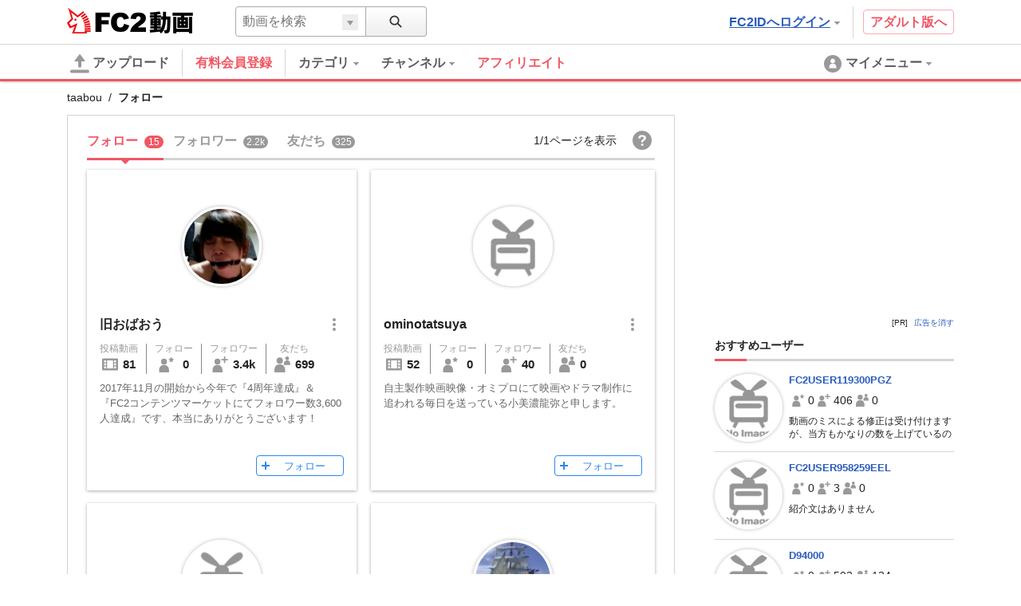

--- FILE ---
content_type: text/html; charset=UTF-8
request_url: https://video.fc2.com/account/18986444/following
body_size: 16798
content:
<!DOCTYPE html><html lang="ja" data-version="2"><head prefix="og: http://ogp.me/ns# fb: http://ogp.me/ns/fb# article: http://ogp.me/ns/article#"><meta charset="utf-8"><meta name="author" content="FC2,inc" /><meta name="copyright" content="FC2,inc" /><meta http-equiv="X-UA-Compatible" content="IE=edge"><title>フォロー - FC2動画</title><meta name="keywords" content="動画,動画検索,無料,ブログで使える,ビデオ,投稿,スマホ動画対応,変換"><meta name="referrer" content="always"><meta name="description" content="FC2動画は検索も視聴も無料の動画コンテンツ。誰でも投稿ができます。スマホで撮影したムービーも簡単アップロード。FC2ブログなど自分のサイトに設置もできます" /><meta name="referrer" content="always"><meta name="robots" content="INDEX,FOLLOW" /><meta name="viewport" content="width=device-width,initial-scale=1"><meta property="og:site_name" content="FC2動画"><meta property="og:type" content="website"><meta property="og:image" content="https://static.fc2.com/video/img/ogp/ogp_350x350.png"><meta name="referrer" content="always"><link rel="canonical" href="https://video.fc2.com/account/18986444/following" /><meta http-equiv="x-dns-prefetch-control" content="on"><link rel="dns-prefetch" href="http://static.fc2.com"/><link rel="dns-prefetch" href="http://media.fc2.com"/><link rel="dns-prefetch" href="http://analyzer-img.fc2.com"/><link rel="dns-prefetch" href="http://video-thumbnail.fc2.com"/><link rel="dns-prefetch" href="http://video-thumbnail2.fc2.com"/><link rel="alternate" href="https://video.fc2.com/account/18986444/following?lang=cn" hreflang="cn"/><link rel="alternate" href="https://video.fc2.com/account/18986444/following?lang=de" hreflang="de"/><link rel="alternate" href="https://video.fc2.com/account/18986444/following?lang=en" hreflang="en"/><link rel="alternate" href="https://video.fc2.com/account/18986444/following?lang=es" hreflang="es"/><link rel="alternate" href="https://video.fc2.com/account/18986444/following?lang=fr" hreflang="fr"/><link rel="alternate" href="https://video.fc2.com/account/18986444/following?lang=id" hreflang="id"/><link rel="alternate" href="https://video.fc2.com/account/18986444/following?lang=ja" hreflang="ja"/><link rel="alternate" href="https://video.fc2.com/account/18986444/following?lang=ko" hreflang="ko"/><link rel="alternate" href="https://video.fc2.com/account/18986444/following?lang=pt" hreflang="pt"/><link rel="alternate" href="https://video.fc2.com/account/18986444/following?lang=ru" hreflang="ru"/><link rel="alternate" href="https://video.fc2.com/account/18986444/following?lang=tw" hreflang="tw"/><link rel="alternate" href="https://video.fc2.com/account/18986444/following?lang=vi" hreflang="vi"/><link rel="stylesheet" type="text/css" href="//static.fc2.com/video/css/u/bs/7acmXfmx5W4sPPLdldhdm.css"> <link rel="stylesheet" type="text/css" href="//static.fc2.com/share/css/u/cndxh7DE250z1fc.css"><link rel="stylesheet" type="text/css" href="//static.fc2.com/video/css/u/cm/7acmXfmx5W49_3bv3XZ3Y3aA.css"><link rel="stylesheet" type="text/css" href="//static.fc2.com/video/css/u/ind/7acmXfmx5W6d2TL4uyuwu1.css"><link rel="stylesheet" type="text/css" href="//static.fc2.com/video/css/u/ad/7acmXfmx5W4cnO7G7C7I.css"><link rel="shortcut icon" type="image/ico" href="//static.fc2.com/share/image/favicon.ico"><script>
(function(i,s,o,g,r,a,m){i['GoogleAnalyticsObject']=r;i[r]=i[r]||function(){(i[r].q=i[r].q||[]).push(arguments)},i[r].l=1*new Date();a=s.createElement(o), m=s.getElementsByTagName(o)[0];a.async=1;a.src=g;m.parentNode.insertBefore(a,m)})(window,document,'script','https://www.google-analytics.com/analytics.js','ga');
(function() { var trackingId, name = 'videofc2', configObject = {};
window._gaq = window._gaq || [];trackingId = 'UA-65429860-3';configObject['sampleRate'] = 2;configObject['name'] = name;
ga('create', trackingId, configObject);
ga('require', 'displayfeatures');
if(typeof ga.getAll !== 'function') ga.getAll = function(){ return []; };
typeof ga['getByName'] === 'function' ? ga.getByName(name).send('pageview') : ga(function() { ga.getByName(name).send('pageview'); });
})();
</script><link rel="alternate" href="ios-app://866843206/video.fc2.com"><!--[if lt IE 9]><script type="text/javascript" src="http://html5shim.googlecode.com/svn/trunk/html5.js"></script><![endif]--><meta http-equiv="x-pjax-version" content="d1dea6200eff25fe5a7f7ce2480cb018"><script type="text/javascript">window._fc2t = window._fc2t || [];</script><script type="text/javascript">window.FC2VideoObject=window.FC2VideoObject||[];window.FC2VideoObject.push(['ae', '8702759ede73c1f5fc7f08390e669d5d']);window.FC2VideoObject.push(['be', '']);</script></head><body ><div class="c-header u-fixed_navi" id="hohGahe9" data-version="2" data-rabel="header"><div class="c-header_main"><div class="l-contents"><h1 class="c-header_main_logo" style="position:relative;"><span class="c-logo-video-111"><a href="https://fc2.com/ja/" class="c-logo-video-111_ig" data-tk-event="click" data-tk-category="header-101-link">FC2</a><a href="//video.fc2.com/" class="c-logo-video-111_svs"><span class="c-logo-video-111_svsNm">動画</span></a></span></h1><div class="c-header_searchTab c-tooltip" role="menuitem" aria-labelledby="FEkn697600cde0888" data-autoclose="false"><a href="javascript:void(0)" class="c-header_searchTab_triger" aria-haspopup="true" id="FEkn697600cde0888"><svg style="display: none;" version="1.1" xmlns="http://www.w3.org/2000/svg" xmlns:xlink="http://www.w3.org/1999/xlink"><symbol id="PeGhoca9" viewBox="0 0 16 16"><path d="M15.236,13.906l-3.798-3.799c0.712-0.99,1.136-2.201,1.136-3.511c0-3.329-2.708-6.037-6.037-6.037S0.5,3.267,0.5,6.596s2.708,6.036,6.037,6.036c1.371,0,2.632-0.464,3.646-1.237l3.782,3.782c0.169,0.17,0.395,0.264,0.635,0.264s0.466-0.093,0.636-0.263s0.264-0.396,0.264-0.637S15.406,14.075,15.236,13.906z M2.214,6.596c0-2.384,1.939-4.323,4.323-4.323s4.323,1.939,4.323,4.323c0,2.383-1.939,4.322-4.323,4.322S2.214,8.979,2.214,6.596z"></path></symbol></svg><svg class="c-icon_sz-16 c-icon_cl-dark"><use xlink:href="#PeGhoca9"></use></svg></a><div class="c-tooltip-101_inner" aria-hidden="true" role="menu"><div class="c-tooltip_sec"><div class="c-input-searchbox-101" role="search" data-suggest-url="/movie_suggest.php"><form action="/search.php" method="get"><div class="c-input-searchbox-101_txt"><div class="c-input-searchbox-101_input"><input type="text" name="q" placeholder="" aria-autocomplete="inline" aria-owns="nnir697600cde08f7" data-placeholder-content="動画を検索" data-placeholder-member="ユーザーを検索" value=""></div><div class="c-input-searchbox-101_hints"><ul class="c-list-106" id="nnir697600cde08f7" aria-hidden="true"><li><a href="/search.php?q=<%= keyword %>&t=<%= type %>">&lt;%= keyword %&gt;</a></li></ul></div></div><div class="c-input-searchbox-101_btn"><button type="submit"><svg class="c-icon_sz-16 c-icon_cl-dark"><use xlink:href="#PeGhoca9"></use></svg></button><div class="c-input-searchbox-101_changeType"><a href="javascript:void(0)" id="nnir697600cde08f7-t" class="c-input-searchbox-101_changeTypeBtn"><span></span></a><ul class="c-input-searchbox-101_typelist c-list-106" role="listbox" aria-hidden="true" aria-labelledby="nnir697600cde08f7-t" aria-controls="nnir697600cde08f7-h"><li><a href="javascript:void(0)" role="option" data-value="content">動画を検索</a></li><li><a href="javascript:void(0)" role="option" data-value="member">ユーザーを検索</a></li></ul><input type="hidden" name="t" value="content" id="nnir697600cde08f7-h"></div></div></form></div></div></div></div><div class="c-header_main_side"><div class="c-header_main_adult"><a href="/a/?_tct=&d=2" data-tk-event="click" data-tk-category="header-101-link">アダルト版へ</a></div><div class="c-header_main_login c-tooltip"><div aria-label="menu inner"><a href="https://secure.id.fc2.com/?done=video&switch_language=ja" class="c-header_main_login_link tk" role="button" aria-haspopup="true" aria-label="login" aria-describedby="DgKc697600cde098a" data-tk-event="click" data-tk-category="header-101-button" data-tk-label="login">FC2IDへログイン<svg style="display: none;" version="1.1" xmlns="http://www.w3.org/2000/svg" xmlns:xlink="http://www.w3.org/1999/xlink"><symbol id="1fac21a8" viewBox="0 0 8 8"><polygon points="7,2 6,2 5,2 4,2 3,2 2,2 1,2 1,3 2,3 2,4 3,4 3,5 4,5 4,6 5,6 5,5 6,5 6,4 7,4 7,3 8,3 8,2 "></polygon></symbol></svg><svg class="c-icon_sz-8 c-icon_cl-base ico-ArrowDrop"><use xlink:href="#1fac21a8"></use></svg></a><div id="DgKc697600cde098a" class="c-tooltip-102_inner h-text-103" aria-hidden="true" role="tooltip"><div class="c-tooltip_sec"><p class="h-text-102">アカウントをお持ちの方は</p><span><a href="https://secure.id.fc2.com/?done=video&switch_language=ja" class="c-btn-101 btnSz-0">FC2IDへログイン</a></span></div><div class="c-tooltip_sec"><p class="h-text-102">まだ登録していませんか？</p><span><a href="https://secure.id.fc2.com/signup.php?ref=video" class="c-btn-102 btnSz-0">新規無料登録</a></span></div></div></div></div></div><div class="c-header_main_serach"><div class="c-input-searchbox-101" role="search" data-suggest-url="/movie_suggest.php"><form action="/search.php" method="get"><div class="c-input-searchbox-101_txt"><div class="c-input-searchbox-101_input"><input type="text" name="q" placeholder="" aria-autocomplete="inline" aria-owns="QToY697600cde0a10" data-placeholder-content="動画を検索" data-placeholder-member="ユーザーを検索" value=""></div><div class="c-input-searchbox-101_hints"><ul class="c-list-106" id="QToY697600cde0a10" aria-hidden="true"><li><a href="/search.php?q=<%= keyword %>&t=<%= type %>">&lt;%= keyword %&gt;</a></li></ul></div></div><div class="c-input-searchbox-101_btn"><button type="submit"><svg class="c-icon_sz-16 c-icon_cl-dark"><use xlink:href="#PeGhoca9"></use></svg></button><div class="c-input-searchbox-101_changeType"><a href="javascript:void(0)" id="QToY697600cde0a10-t" class="c-input-searchbox-101_changeTypeBtn"><span></span></a><ul class="c-input-searchbox-101_typelist c-list-106" role="listbox" aria-hidden="true" aria-labelledby="QToY697600cde0a10-t" aria-controls="QToY697600cde0a10-h"><li><a href="javascript:void(0)" role="option" data-value="content">動画を検索</a></li><li><a href="javascript:void(0)" role="option" data-value="member">ユーザーを検索</a></li></ul><input type="hidden" name="t" value="content" id="QToY697600cde0a10-h"></div></div></form></div></div></div></div><div class="c-header_menus"><div class="l-contents"><div class="c-header_menus_upload"><a href="/upcontent_up"><svg style="display: none;" version="1.1" xmlns="http://www.w3.org/2000/svg" xmlns:xlink="http://www.w3.org/1999/xlink"><symbol id="uTh2iech" viewBox="0 0 16 16"><g><path d="M12.3,5.4L8.4,0.2C8.2-0.1,7.8,0,7.6,0.3L3.7,5.4C3.4,5.8,3.7,6,4.1,6h2.6v3.9c0,0.7,0.6,1.3,1.3,1.3c0.7,0,1.3-0.6,1.3-1.3V6h2.6C12.3,6,12.6,5.8,12.3,5.4z"></path><path d="M14.7,15.7H1.3c-0.7,0-1.3-0.6-1.3-1.3v0C0,13.6,0.6,13,1.3,13h13.3c0.7,0,1.3,0.6,1.3,1.3v0C16,15.1,15.4,15.7,14.7,15.7z"></path></g></symbol></svg><svg class="c-icon_sz-24 c-icon_cl-base"><use xlink:href="#uTh2iech"></use></svg>アップロード</a></div><div class="c-header_menus_cont"><ul><li class="c-tooltip" style="border-right: 1px solid #d4d4d4;margin-right: 16px;"><a href="/lead/premium/?t=p&utm_source=videofc2&utm_medium=aj5C&utm_content=menu.header" class="m-header_menus_cont_item tk c-label-110" style="margin-right: 16px;"><span class="c-text-110" style="color: #ef5763;font-weight: bold;font-size: 16px;">有料会員登録</span></a></li><li class="c-tooltip" role="menuitem" aria-labelledby="mRbc697600cde0a92-1" data-autoclose="false"><a href="/list_catlist_thumb/" class="c-header_menus_cont_item tk" id="mRbc697600cde0a92-1" aria-haspopup="true" data-tk-event="click" data-tk-category="header-101-button" data-tk-label="category"><span>カテゴリ<svg class="c-icon_sz-8 c-icon_cl-base ico-ArrowDrop"><use xlink:href="#1fac21a8"></use></svg></span></a><div class="c-tooltip-103_inner" aria-hidden="true" role="menu"><div aria-label="menu inner"><div class="c-tooltip_sec menu-cat"><ul class="c-tooltip_linkList"><li><a href="/search/video/?category_id=7">家族 ほのぼの くらし</a></li><li><a href="/search/video/?category_id=5">動物 ペット</a></li><li><a href="/search/video/?category_id=35">イベント 祭 パーティ</a></li><li><a href="/search/video/?category_id=33">料理 グルメ スイーツ</a></li><li><a href="/search/video/?category_id=3">音楽 ライブステージ</a></li><li><a href="/search/video/?category_id=11">ゲーム CG</a></li><li><a href="/search/video/?category_id=1">学習 教育 レッスン</a></li><li><a href="/search/video/?category_id=8">スポーツ アウトドア</a></li><li><a href="/search/video/?category_id=12">車 バイク 電車 乗り物</a></li><li><a href="/search/video/?category_id=4">ニュース 時事 ブログ</a></li><li><a href="/search/video/?category_id=13">生活 郷土 風物 地域</a></li><li><a href="/search/video/?category_id=6">旅行 名所 観光</a></li><li><a href="/search/video/?category_id=14">趣味 サークル活動</a></li><li><a href="/search/video/?category_id=9">健康 美容 ヘルス 医療</a></li><li><a href="/search/video/?category_id=39">DTM ボーカロイド</a></li><li><a href="/search/video/?category_id=38">やってみた 試してみた</a></li><li><a href="/search/video/?category_id=37">コスプレ コミケ 同人</a></li><li><a href="/search/video/?category_id=46">ライブ</a></li><li><a href="/search/video/?category_id=50">FC2スナップ動画</a></li><li><a href="/search/video/?category_id=15">その他</a></li></ul><a href="/list_catlist_thumb/" style="display: block;clear: both;font-size: 13px;padding-left: 1em;text-decoration: underline;">カテゴリ一覧</a></div><div class="c-tooltip_sec"><ul class="c-tooltip_linkList"><li><a href="/ranking/">総合ランキング</a></li><li><a href="/ranking/category/">カテゴリ別ランキング</a></li></ul></div></div></div></li><li class="c-tooltip" role="menuitem" aria-labelledby="mRbc697600cde0a92-2" data-autoclose="false"><a href="/channel/" class="c-header_menus_cont_item tk" id="mRbc697600cde0a92-2" aria-haspopup="true" data-tk-event="click" data-tk-category="header-101-button" data-tk-label="channel"><span> チャンネル<svg class="c-icon_sz-8 c-icon_cl-base ico-ArrowDrop"><use xlink:href="#1fac21a8"></use></svg></span></a><div class="c-tooltip-103_inner" aria-hidden="true" role="menu"><div aria-label="menu inner"><div class="c-tooltip_sec menu-chnl"><ul class="c-tooltip_linkList"><li><a href="/channel/yukaina/"><span class="icon"><img src="https://video2-thumbnail2.fc2.com/up/channel/9/2/329/5-1623.jpg?1467904626" width="24" height="24"></span><span>ゆかいなどうぶつたち</span></a></li><li><a href="/channel/horror/"><span class="icon"><img src="https://video2-thumbnail2.fc2.com/up/channel/8/9/1098/5-5568.jpg?1661306621" width="24" height="24"></span><span>ホラーチャンネル</span></a></li><li><a href="/channel/sfmind/"><span class="icon"><img src="https://video2-thumbnail2.fc2.com/up/channel/0/9/290/5-1413.jpg?1467904626" width="24" height="24"></span><span>遊山直奇のホラーゾーン</span></a></li><li><a href="/channel/trader_k/"><span class="icon"><img src="https://video2-thumbnail2.fc2.com/up/channel/9/7/779/5-4040.jpg?1520737327" width="24" height="24"></span><span>Trader.Kのトレードチャンネル</span></a></li><li><a href="/channel/1000dain/"><span class="icon"><img src="https://video2-thumbnail2.fc2.com/up/channel/1/4/141/5-599.jpg?1467904586" width="24" height="24"></span><span>一問一答チャレンジ！ ＆　アイドル一問一答！</span></a></li></ul></div><div class="c-tooltip_sec"><ul class="c-tooltip_linkList"><li><a href="/channel/">チャンネル一覧</a></li></ul></div></div></div></li><a href="/lead/affiliate/?t=p&utm_source=videofc2&utm_medium=page&utm_content=menu.header" class="m-header_menus_cont_item tk c-label-110" style="margin-right: 16px;"><span class="c-text-110" style="color: #ef5763;font-weight: bold;font-size: 16px;">アフィリエイト</span></a></ul></div><div class="c-tooltip c-header_menus_mymenu" role="menuitem" aria-labelledby="hlgQ697600cde0c05" data-autoclose="false"><a href="javascript:void(0)" aria-haspopup="true" id="hlgQ697600cde0c05"><svg style="display: none;" version="1.1" xmlns="http://www.w3.org/2000/svg" xmlns:xlink="http://www.w3.org/1999/xlink"><symbol id="861c77ib" viewBox="0 0 24 24"><g><path d="M12,1C5.925,1,1,5.925,1,12c0,6.075,4.925,11,11,11s11-4.925,11-11C23,5.925,18.075,1,12,1z M12,5.567c1.619,0,2.931,1.312,2.931,2.931c0,1.618-1.312,2.93-2.931,2.93s-2.931-1.312-2.931-2.93C9.069,6.879,10.381,5.567,12,5.567zM11.561,11.82c3.94,0,4.939,1.79,4.939,5.662v0.08h-9v-0.08c0-3.887,1.029-5.662,4.938-5.662"></path></g></symbol></svg><svg class="c-icon_sz-24 c-icon_cl-base"><use xlink:href="#861c77ib"></use></svg><span class="h-hidden-tab">マイメニュー<svg class="c-icon_sz-8 c-icon_cl-base ico-ArrowDrop"><use xlink:href="#1fac21a8"></use></svg></span></a><div id="" class="c-tooltip-101_inner" aria-hidden="true" role="menu"><div aria-label="menu inner"><div class="c-tooltip_sec"><p>この機能は<a href="https://secure.id.fc2.com/signup.php?ref=video" class="h-text-102">新規登録</a>もしくは<a href="https://secure.id.fc2.com/?done=video&switch_language=ja" class="h-text-102">ログイン</a>ですぐにご利用いただけます。</p></div><div class="c-tooltip_sec"><p>アカウントをお持ちの方は</p><span><a href="https://secure.id.fc2.com/?done=video&switch_language=ja" class="c-btn-101 btnSz-0">FC2IDへログイン</a></span></div><div class="c-tooltip_sec"><p>まだ登録していませんか？</p><span><a href="https://secure.id.fc2.com/signup.php?ref=video" class="c-btn-102 btnSz-0">新規無料登録</a></span></div></div></div></div></div><div class="c-loading-pjhd" aria-hidden="false" data-pjx-loading><div class="c-loading-pjhd_inner" role="progressbar" aria-valuenow="0" aria-valuemin="0" aria-valuemax="1"></div></div></div></div><link rel="stylesheet" href="//static.fc2.com/video/css/u/fr/7acmXfmx5W5t_zZv75eXO7G7C7M.css"><script type="text/javascript" src="//static.fc2.com/video/js/u/ac/4Y7cOPHv67ulubfs2b_92N2F2I.js" async></script><div class="u-fixed-contents"><div class="l-contents"><div class="c-bCrumbs"><span><a href="/account/18986444">taabou</a></span><span>フォロー</span></div></div>        <div class="c-ad-103"></div>
<div class="cntnt l-contents"><div class="clmn-main" id="pjx-follow"><div class="members"><script data-confirm-block-message="<%= name %>さんをブロックしますか？"></script><div class="c-tab-105"><div class="c-tab-105_wrapper"><nav class="c-tab-105_nav"><ul class="c-tab-105_list"><li aria-selected="true"><a href="/account/18986444/following" data-pjx="pjx-follow"><span>フォロー</span><span class="counter">15</span></a></li><li aria-selected="false"><a href="/account/18986444/followers" data-pjx="pjx-follow"><span>フォロワー</span><span class="counter">2.2k</span></a></li><li aria-selected="false"><a href="/account/18986444/friends" data-pjx="pjx-follow"><span>友だち</span><span class="counter">325</span></a></li></ul><button class="c-tab-105_aroundBtn prev" aria-disabled="true" data-btn="moveTabLeft"><svg style="display: none;" version="1.1" xmlns="http://www.w3.org/2000/svg" xmlns:xlink="http://www.w3.org/1999/xlink"><symbol id="e6c4b68c" viewBox="0 560 40 40"><polygon points="27,600 32,595 17,580 32,565 27,560 7,580 7,580 "></polygon></symbol></svg><svg class="c-icon_sz-16 c-icon_cl-dark ico-ArrowLeft"><use xlink:href="#e6c4b68c"></use></svg></button><button class="c-tab-105_aroundBtn next" aria-disabled="true" data-btn="moveTabRight"><svg style="display: none;" version="1.1" xmlns="http://www.w3.org/2000/svg" xmlns:xlink="http://www.w3.org/1999/xlink"><symbol id="f7073e19" viewBox="0 560 40 40"><polygon points="13,560 8,565 23,580 8,595 13,600 33,580 33,580 "></polygon></symbol></svg><svg class="c-icon_sz-16 c-icon_cl-dark ico-ArrowRight"><use xlink:href="#f7073e19"></use></svg></button></nav></div><div class="c-tab-105_info"><div class="item">1/1ページを表示</div><div class="item"><div class="helpIcon"><a href="//help.fc2.com/video/manual/group10/3915/ja?nc=1" target="_blank"><svg style="display: none;" version="1.1" xmlns="http://www.w3.org/2000/svg" xmlns:xlink="http://www.w3.org/1999/xlink"><symbol id="Ceipho8n" viewBox="0 0 16 16"><path d="M8,0C3.582,0,0,3.582,0,8s3.582,8,8,8s8-3.582,8-8S12.418,0,8,0z M9.033,12.445H7.121v-1.663h1.912V12.445zM10.856,7.278c-0.161,0.208-0.472,0.472-0.932,0.794L9.473,8.389c-0.247,0.173-0.41,0.374-0.491,0.604C8.931,9.14,8.902,9.366,8.898,9.673H7.165c0.026-0.648,0.094-1.097,0.204-1.344C7.48,8.082,7.765,7.796,8.224,7.474l0.466-0.328c0.153-0.104,0.276-0.217,0.37-0.339c0.17-0.211,0.255-0.443,0.255-0.696c0-0.292-0.095-0.558-0.284-0.797s-0.535-0.36-1.037-0.36c-0.493,0-0.843,0.148-1.049,0.443s-0.31,0.603-0.31,0.921H4.786C4.838,5.224,5.262,4.449,6.06,3.992c0.503-0.292,1.121-0.438,1.854-0.438c0.963,0,1.764,0.207,2.401,0.622c0.637,0.415,0.955,1.028,0.955,1.842C11.271,6.517,11.133,6.937,10.856,7.278z"/></symbol></svg><svg class="c-icon_sz-24 c-icon_cl-base"><use xlink:href="#Ceipho8n"></use></svg></a><div class="c-floatTooltip-103 tp103-black">ヘルプ</div></div></div></div></div><div class="msgWrapper"><div class="c-alert-201 atnton" role="alert" aria-hidden="true" data-notice="error"><span class="c-alert-201_message"><span class="icon"><svg style="display: none;" version="1.1" xmlns="http://www.w3.org/2000/svg" xmlns:xlink="http://www.w3.org/1999/xlink"><symbol id="dc8ad69e" viewBox="0 0 24 24"><g><path d="M12,0C5.373,0,0,5.373,0,12c0,6.627,5.373,12,12,12s12-5.373,12-12C24,5.373,18.627,0,12,0z M13.843,5l-0.499,10h-2.58L10.243,5H13.843z M12.054,20c-1.177,0-1.961-0.85-1.961-1.983c0-1.155,0.807-1.983,1.961-1.983s1.918,0.828,1.939,1.983C13.992,19.15,13.23,20,12.054,20z"/></g></symbol></svg><svg class="c-icon_sz-16 c-icon_cl-attention" style=""><use xlink:href="#dc8ad69e"></use></svg></span><span class="text">エラー：しばらくしてから再度お試しください。</span></span></div><div class="c-alert-201 info" role="alert" aria-hidden="true" data-notice-block="unblock"><span class="c-alert-201_message"><span class="icon"><svg style="display: none;" version="1.1" xmlns="http://www.w3.org/2000/svg" xmlns:xlink="http://www.w3.org/1999/xlink"><symbol id="yoo8Voos" viewBox="0 0 16 16"><polygon points="13,1.1 6.1,8.5 2.9,5.1 0,8.3 6.2,14.9 16,4.4 "/></symbol></svg><svg class="c-icon_sz-16 c-icon_cl-information"><use xlink:href="#yoo8Voos"></use></svg></span><span class="text" data-msg="unblock"><%= name %>さんのブロックを解除しました。</span></span></div><div class="c-alert-201 info" role="alert" aria-hidden="true" data-notice-block="block"><span class="c-alert-201_message"><span class="icon"><svg style="display: none;" version="1.1" xmlns="http://www.w3.org/2000/svg" xmlns:xlink="http://www.w3.org/1999/xlink"><symbol id="wqjLS9VM" viewBox="0 0 24 24"><path d="M12,0C5.373,0,0,5.373,0,12c0,6.627,5.373,12,12,12c6.627,0,12-5.373,12-12C24,5.373,18.627,0,12,0z M3,12c0-1.941,0.624-3.735,1.672-5.206l12.534,12.534C15.735,20.376,13.941,21,12,21C7.037,21,3,16.963,3,12z M19.328,17.206L6.794,4.672C8.265,3.624,10.059,3,12,3c4.963,0,9,4.037,9,9C21,13.941,20.376,15.735,19.328,17.206z"/></symbol></svg><svg class="c-icon_sz-16 c-icon_cl-information"><use xlink:href="#wqjLS9VM"></use></svg></span><span class="text" data-msg="block"><%= name %>さんをブロックしました。</span></span><button type="button" class="c-alert-201_help action" data-btn="cancelBlock"><span>取消す</span><svg style="display: none;" version="1.1" xmlns="http://www.w3.org/2000/svg" xmlns:xlink="http://www.w3.org/1999/xlink"><symbol id="dai7AiV9" viewBox="0 0 24 24"><path d="M13.885,12l9.724-9.724c0.521-0.521,0.521-1.365,0-1.885s-1.365-0.521-1.885,0L12,10.115L2.276,0.391c-0.521-0.521-1.365-0.521-1.885,0s-0.521,1.365,0,1.885L10.115,12l-9.724,9.724c-0.521,0.521-0.521,1.365,0,1.885C0.651,23.87,0.992,24,1.333,24s0.682-0.13,0.943-0.391L12,13.885l9.724,9.724C21.984,23.87,22.326,24,22.667,24c0.341,0,0.682-0.13,0.943-0.391c0.521-0.521,0.521-1.365,0-1.885L13.885,12z"/></symbol></svg><svg class="c-icon_sz-10 c-icon_cl-information ico-Cross"><use xlink:href="#dai7AiV9"></use></svg></button></div><div class="c-alert-201 info" role="alert" aria-hidden="true" data-notice="acceptFriend"><span class="c-alert-201_message"><span class="icon"><svg class="c-icon_sz-16 c-icon_cl-information"><use xlink:href="#yoo8Voos"></use></svg></span><span class="text" data-msg="acceptFriend"><%= name %>さんを友だちに追加しました。</span></span></div><div class="c-alert-201 info" role="alert" aria-hidden="true" data-notice="refuseFriend"><span class="c-alert-201_message"><span class="icon"><svg class="c-icon_sz-16 c-icon_cl-information"><use xlink:href="#wqjLS9VM"></use></svg></span><span class="text" data-msg="refuseFriend"><%= name %>さんの申請を拒否しました。</span></span></div></div><div class="usersWrapper" ><div class="c-loading-101" aria-hidden="true" aria-label="loading" data-loading="pjax"><div class="loading" aria-hidden="false"></div></div><ul class="users"><li class="user"><div class="c-card-user"><div class="c-card-user_inner"><div class="c-card-user_statusBlk"></div><div class="c-card-user_thumb"><a href="/account/97371363"><div class="c-image-101_image" style="background-image: url( https://video2-thumbnail2.fc2.com/up/member/63/13/mb_pict_97371363.jpg?20221007165347 );"></div></a></div><div class="c-card-user_ttl"><div class="c-card-user_name"><a href="/account/97371363">旧おばおう</a></div><div class="c-boxList_subMenu" data-submenu-conponent="member" data-member-id="97371363" data-member-name="旧おばおう"><div class="c-subMenu-modal_wrap"><button type="button" class="c-btn-svg16" data-btn="display"><svg style="display: none;" version="1.1" xmlns="http://www.w3.org/2000/svg" xmlns:xlink="http://www.w3.org/1999/xlink"><symbol id="slK05t67" viewBox="0 0 16 16"><g><circle class="st0" cx="8" cy="2" r="2"></circle><circle class="st0" cx="8" cy="8" r="2"></circle><circle class="st0" cx="8" cy="14" r="2"></circle></g></symbol></svg><svg class="c-icon_sz-16 c-icon_cl-base"><use xlink:href="#slK05t67"></use></svg></button><div class="c-subMenu-modal" aria-hidden="true" data-submenu="member"><div class="c-subMenu-modal_item"><div class="parts-subMenu"><ul class="list-subMenu--link"><li><a href="/sendmsg_form.php?kobj_mb_id=97371363&mode=add" target="_blank" data-button-name="message"><svg style="display: none;" version="1.1" xmlns="http://www.w3.org/2000/svg" xmlns:xlink="http://www.w3.org/1999/xlink"><symbol id="ahTh6cai" viewBox="0 0 16 16"><g><polygon points="8,4 0,4 0,6 8,10.7 16,6 16,4 	"/><polygon points="0,7.5 0,16 8,16 16,16 16,7.5 8,12.2 	"/></g></symbol></svg><svg class="c-icon_sz-20 c-icon_cl-base"><use xlink:href="#ahTh6cai"></use></svg>メッセージを送る</a></li><li aria-hidden="true"><button type="button" data-btn="block"><svg class="c-icon_sz-20 c-icon_cl-accent"><use xlink:href="#wqjLS9VM"></use></svg><span class="accent">ブロック</a></span></li></ul></div></div></div></div></div></div><div class="c-card-user_info"><ul class="c-card-user_byNumbers"><li class="each"><a href="/account/97371363/content" style="color:inherit;"><span class="each_ttl">投稿動画</span><div class="each_btm"><span class="each_btm_icon"><svg style="display: none;" version="1.1" xmlns="http://www.w3.org/2000/svg" xmlns:xlink="http://www.w3.org/1999/xlink"><symbol id="87r0mBVq" viewBox="0 0 16 16"><g><rect x="2" y="4" fill="none" width="2" height="2"/><rect x="2" y="7" fill="none" width="2" height="2"/><rect x="2" y="10" fill="none" width="2" height="2"/><rect x="5" y="4" fill="none" width="6" height="8"/><path d="M0,3v10c0,0.552,0.448,1,1,1h14c0.552,0,1-0.448,1-1V3c0-0.552-0.448-1-1-1H1C0.448,2,0,2.448,0,3z M4,12H2v-2h2V12z M4,9H2V7h2V9z M4,6H2V4h2V6z M11,12H5V4h6V12z M14,12h-2v-2h2V12z M14,9h-2V7h2V9z M14,6h-2V4h2V6z"/></g></symbol></svg><svg class="c-icon_sz-20 c-icon_cl-base"><use xlink:href="#87r0mBVq"></use></svg></span><span class="each_btm_number">81</span></div></a></li><li class="each"><a href="/account/97371363/following" style="color:inherit;"><span class="each_ttl">フォロー</span><div class="each_btm"><span class="each_btm_icon"><svg style="display: none;" version="1.1" xmlns="http://www.w3.org/2000/svg" xmlns:xlink="http://www.w3.org/1999/xlink"><symbol id="QDf53MC6" viewBox="0 0 16 16"><g><path d="m12.5.3.9 1.9 2 .2-1.5 1.4.4 2-1.8-.9-1.8.9.4-2-1.5-1.4 2-.2z"/><g><path d="M5.7,8.6H4.8c-3,0-4.5,2.5-4.5,5.5v1.4c0,0.3,0.2,0.5,0.5,0.5h9.1c0.3,0,0.5-0.2,0.5-0.5v-1.4C10.2,11.1,8.8,8.6,5.7,8.6z"/><circle cx="5.3" cy="5.2" r="3"/></g></g></symbol></svg><svg class="c-icon_sz-20 c-icon_cl-base"><use xlink:href="#QDf53MC6"></use></svg>
</span><span class="each_btm_number" >0</span></div></a></li><li class="each"><a href="/account/97371363/followers" style="color:inherit;"><span class="each_ttl">フォロワー</span><div class="each_btm"><span class="each_btm_icon"><svg style="display: none;" version="1.1" xmlns="http://www.w3.org/2000/svg" xmlns:xlink="http://www.w3.org/1999/xlink"><symbol id="iYu8lK70" viewBox="0 0 16 16"><g><polygon class="st0" points="13.2,2.5 13.2,0 11.8,0 11.8,2.5 9.2,2.5 9.2,4 11.8,4 11.8,6.5 13.2,6.5 13.2,4 15.8,4 15.8,2.5 	"/><g><path d="M5.7,8.6H4.8c-3,0-4.5,2.5-4.5,5.5v1.4c0,0.3,0.2,0.5,0.5,0.5h9.1c0.3,0,0.5-0.2,0.5-0.5v-1.4C10.2,11.1,8.8,8.6,5.7,8.6z"/><circle cx="5.3" cy="5.2" r="3"/></g></g></symbol></svg><svg class="c-icon_sz-20 c-icon_cl-base"><use xlink:href="#iYu8lK70"></use></svg></span><span class="each_btm_number" >3.4k</span></div></a></li><li class="each"><a href="/account/97371363/friends" style="color:inherit;"><span class="each_ttl">友だち</span><div class="each_btm"><span class="each_btm_icon"><svg style="display: none;" version="1.1" xmlns="http://www.w3.org/2000/svg" xmlns:xlink="http://www.w3.org/1999/xlink"><symbol id="ol0pUUis" viewBox="0 0 16 16"><g><g><path d="M5.9,8h-1C1.6,8,0,10.7,0,14l0,1.5C0,15.8,0.2,16,0.5,16h9.8c0.3,0,0.5-0.2,0.5-0.5V14C10.8,10.7,9.2,8,5.9,8z"/><circle cx="5.4" cy="4.2" r="3.2"/></g><g><path d="M13,4h-0.6c-1.9,0-3,1.6-3,3.5v0.8c0,0.2,0.1,0.3,0.3,0.3h5.9c0.2,0,0.3-0.1,0.3-0.3V7.5C16,5.6,15,4,13,4z"/><circle class="st0" cx="12.8" cy="1.9" r="1.9"/></g></g></symbol></svg><svg class="c-icon_sz-20 c-icon_cl-base"><use xlink:href="#ol0pUUis"></use></svg></span><span class="each_btm_number">699</span></div></a></li></ul></div><div class="c-card-user_desc">2017年11月の開始から今年で『4周年達成』＆『FC2コンテンツマーケットにてフォロワー数3,600人達成』です、本当にありがとうございます！<br /><br />動画をFC2コンテンツマーケットで販売 &amp; FC2動画で配信している【おばおう】といいます。<br /><br />十代の頃から漫画家・みやびつづる先生や、官能小説家・牧村僚先生の描くような世界に強く惹かれました。<br /><br />お問い合わせはメール  lovemom@outlook.jp へ。<br />ツイッターやLINEなど、その他の連絡方法は下記ページにてご案内しています。<br /><br />・お知らせページ(お申込み・お問い合わせの返信確認・LINEなどについて)<br />https://obaoh-blog.fc2.xxx/blog-entry-21.html</div><div class="c-card-user_tool"><div data-videofc2-follow-id="97371363" data-lang="ja" data-type="102" data-width="110" data-height="26"></div></div></div></div></li><li class="user"><div class="c-card-user"><div class="c-card-user_inner"><div class="c-card-user_statusBlk"></div><div class="c-card-user_thumb"><a href="/account/53857963"><div class="c-image-101_image" style="background-image: url( //static.fc2.com/video/img/no_image_cr.png );"></div></a></div><div class="c-card-user_ttl"><div class="c-card-user_name"><a href="/account/53857963">ominotatsuya</a></div><div class="c-boxList_subMenu" data-submenu-conponent="member" data-member-id="53857963" data-member-name="ominotatsuya"><div class="c-subMenu-modal_wrap"><button type="button" class="c-btn-svg16" data-btn="display"><svg class="c-icon_sz-16 c-icon_cl-base"><use xlink:href="#slK05t67"></use></svg></button><div class="c-subMenu-modal" aria-hidden="true" data-submenu="member"><div class="c-subMenu-modal_item"><div class="parts-subMenu"><ul class="list-subMenu--link"><li><a href="/sendmsg_form.php?kobj_mb_id=53857963&mode=add" target="_blank" data-button-name="message"><svg class="c-icon_sz-20 c-icon_cl-base"><use xlink:href="#ahTh6cai"></use></svg>メッセージを送る</a></li><li aria-hidden="true"><button type="button" data-btn="block"><svg class="c-icon_sz-20 c-icon_cl-accent"><use xlink:href="#wqjLS9VM"></use></svg><span class="accent">ブロック</a></span></li></ul></div></div></div></div></div></div><div class="c-card-user_info"><ul class="c-card-user_byNumbers"><li class="each"><a href="/account/53857963/content" style="color:inherit;"><span class="each_ttl">投稿動画</span><div class="each_btm"><span class="each_btm_icon"><svg class="c-icon_sz-20 c-icon_cl-base"><use xlink:href="#87r0mBVq"></use></svg></span><span class="each_btm_number">52</span></div></a></li><li class="each"><a href="/account/53857963/following" style="color:inherit;"><span class="each_ttl">フォロー</span><div class="each_btm"><span class="each_btm_icon"><svg class="c-icon_sz-20 c-icon_cl-base"><use xlink:href="#QDf53MC6"></use></svg>
</span><span class="each_btm_number" >0</span></div></a></li><li class="each"><a href="/account/53857963/followers" style="color:inherit;"><span class="each_ttl">フォロワー</span><div class="each_btm"><span class="each_btm_icon"><svg class="c-icon_sz-20 c-icon_cl-base"><use xlink:href="#iYu8lK70"></use></svg></span><span class="each_btm_number" >40</span></div></a></li><li class="each"><a href="/account/53857963/friends" style="color:inherit;"><span class="each_ttl">友だち</span><div class="each_btm"><span class="each_btm_icon"><svg class="c-icon_sz-20 c-icon_cl-base"><use xlink:href="#ol0pUUis"></use></svg></span><span class="each_btm_number">0</span></div></a></li></ul></div><div class="c-card-user_desc">自主製作映画映像・オミプロにて映画やドラマ制作に追われる毎日を送っている小美濃龍弥と申します。</div><div class="c-card-user_tool"><div data-videofc2-follow-id="53857963" data-lang="ja" data-type="102" data-width="110" data-height="26"></div></div></div></div></li><li class="user"><div class="c-card-user"><div class="c-card-user_inner"><div class="c-card-user_statusBlk"></div><div class="c-card-user_thumb"><a href="/account/96777164"><div class="c-image-101_image" style="background-image: url( //static.fc2.com/video/img/no_image_cr.png );"></div></a></div><div class="c-card-user_ttl"><div class="c-card-user_name"><a href="/account/96777164">ycom99</a></div><div class="c-boxList_subMenu" data-submenu-conponent="member" data-member-id="96777164" data-member-name="ycom99"><div class="c-subMenu-modal_wrap"><button type="button" class="c-btn-svg16" data-btn="display"><svg class="c-icon_sz-16 c-icon_cl-base"><use xlink:href="#slK05t67"></use></svg></button><div class="c-subMenu-modal" aria-hidden="true" data-submenu="member"><div class="c-subMenu-modal_item"><div class="parts-subMenu"><ul class="list-subMenu--link"><li><a href="/sendmsg_form.php?kobj_mb_id=96777164&mode=add" target="_blank" data-button-name="message"><svg class="c-icon_sz-20 c-icon_cl-base"><use xlink:href="#ahTh6cai"></use></svg>メッセージを送る</a></li><li aria-hidden="true"><button type="button" data-btn="block"><svg class="c-icon_sz-20 c-icon_cl-accent"><use xlink:href="#wqjLS9VM"></use></svg><span class="accent">ブロック</a></span></li></ul></div></div></div></div></div></div><div class="c-card-user_info"><ul class="c-card-user_byNumbers"><li class="each"><a href="/account/96777164/content" style="color:inherit;"><span class="each_ttl">投稿動画</span><div class="each_btm"><span class="each_btm_icon"><svg class="c-icon_sz-20 c-icon_cl-base"><use xlink:href="#87r0mBVq"></use></svg></span><span class="each_btm_number">97</span></div></a></li><li class="each"><a href="/account/96777164/following" style="color:inherit;"><span class="each_ttl">フォロー</span><div class="each_btm"><span class="each_btm_icon"><svg class="c-icon_sz-20 c-icon_cl-base"><use xlink:href="#QDf53MC6"></use></svg>
</span><span class="each_btm_number" >14</span></div></a></li><li class="each"><a href="/account/96777164/followers" style="color:inherit;"><span class="each_ttl">フォロワー</span><div class="each_btm"><span class="each_btm_icon"><svg class="c-icon_sz-20 c-icon_cl-base"><use xlink:href="#iYu8lK70"></use></svg></span><span class="each_btm_number" >392</span></div></a></li><li class="each"><a href="/account/96777164/friends" style="color:inherit;"><span class="each_ttl">友だち</span><div class="each_btm"><span class="each_btm_icon"><svg class="c-icon_sz-20 c-icon_cl-base"><use xlink:href="#ol0pUUis"></use></svg></span><span class="each_btm_number">4</span></div></a></li></ul></div><div class="c-card-user_desc">自分ライブラリをかねてマイペースでUPしています。<br />よろしかったらどうぞ<br />動画をアップされていない方の友人申請は、現在お受けしておりません。<br /><br /></div><div class="c-card-user_tool"><div data-videofc2-follow-id="96777164" data-lang="ja" data-type="102" data-width="110" data-height="26"></div></div></div></div></li><li class="user"><div class="c-card-user"><div class="c-card-user_inner"><div class="c-card-user_statusBlk"></div><div class="c-card-user_thumb"><a href="/account/93629025"><div class="c-image-101_image" style="background-image: url( https://video2-thumbnail2.fc2.com/up/member/25/90/mb_pict_93629025.jpg );"></div></a></div><div class="c-card-user_ttl"><div class="c-card-user_name"><a href="/account/93629025">vonoga</a></div><div class="c-boxList_subMenu" data-submenu-conponent="member" data-member-id="93629025" data-member-name="vonoga"><div class="c-subMenu-modal_wrap"><button type="button" class="c-btn-svg16" data-btn="display"><svg class="c-icon_sz-16 c-icon_cl-base"><use xlink:href="#slK05t67"></use></svg></button><div class="c-subMenu-modal" aria-hidden="true" data-submenu="member"><div class="c-subMenu-modal_item"><div class="parts-subMenu"><ul class="list-subMenu--link"><li><a href="/sendmsg_form.php?kobj_mb_id=93629025&mode=add" target="_blank" data-button-name="message"><svg class="c-icon_sz-20 c-icon_cl-base"><use xlink:href="#ahTh6cai"></use></svg>メッセージを送る</a></li><li aria-hidden="true"><button type="button" data-btn="block"><svg class="c-icon_sz-20 c-icon_cl-accent"><use xlink:href="#wqjLS9VM"></use></svg><span class="accent">ブロック</a></span></li></ul></div></div></div></div></div></div><div class="c-card-user_info"><ul class="c-card-user_byNumbers"><li class="each"><a href="/account/93629025/content" style="color:inherit;"><span class="each_ttl">投稿動画</span><div class="each_btm"><span class="each_btm_icon"><svg class="c-icon_sz-20 c-icon_cl-base"><use xlink:href="#87r0mBVq"></use></svg></span><span class="each_btm_number">30</span></div></a></li><li class="each"><a href="/account/93629025/following" style="color:inherit;"><span class="each_ttl">フォロー</span><div class="each_btm"><span class="each_btm_icon"><svg class="c-icon_sz-20 c-icon_cl-base"><use xlink:href="#QDf53MC6"></use></svg>
</span><span class="each_btm_number" >18</span></div></a></li><li class="each"><a href="/account/93629025/followers" style="color:inherit;"><span class="each_ttl">フォロワー</span><div class="each_btm"><span class="each_btm_icon"><svg class="c-icon_sz-20 c-icon_cl-base"><use xlink:href="#iYu8lK70"></use></svg></span><span class="each_btm_number" >257</span></div></a></li><li class="each"><a href="/account/93629025/friends" style="color:inherit;"><span class="each_ttl">友だち</span><div class="each_btm"><span class="each_btm_icon"><svg class="c-icon_sz-20 c-icon_cl-base"><use xlink:href="#ol0pUUis"></use></svg></span><span class="each_btm_number">14</span></div></a></li></ul></div><div class="c-card-user_desc">昔のもの、レアなもの、そして、自分の好きなものを気ままにアップします。<br />友人申請は歓迎しますが、一言メッセージ下さいね<br /></div><div class="c-card-user_tool"><div data-videofc2-follow-id="93629025" data-lang="ja" data-type="102" data-width="110" data-height="26"></div></div></div></div></li><li class="user"><div class="c-card-user"><div class="c-card-user_inner"><div class="c-card-user_statusBlk"></div><div class="c-card-user_thumb"><a href="/account/48483993"><div class="c-image-101_image" style="background-image: url( https://video2-thumbnail2.fc2.com/up/member/93/39/mb_pict_48483993.jpg?20170213154035 );"></div></a></div><div class="c-card-user_ttl"><div class="c-card-user_name"><a href="/account/48483993">ger-bera</a></div><div class="c-boxList_subMenu" data-submenu-conponent="member" data-member-id="48483993" data-member-name="ger-bera"><div class="c-subMenu-modal_wrap"><button type="button" class="c-btn-svg16" data-btn="display"><svg class="c-icon_sz-16 c-icon_cl-base"><use xlink:href="#slK05t67"></use></svg></button><div class="c-subMenu-modal" aria-hidden="true" data-submenu="member"><div class="c-subMenu-modal_item"><div class="parts-subMenu"><ul class="list-subMenu--link"><li><a href="/sendmsg_form.php?kobj_mb_id=48483993&mode=add" target="_blank" data-button-name="message"><svg class="c-icon_sz-20 c-icon_cl-base"><use xlink:href="#ahTh6cai"></use></svg>メッセージを送る</a></li><li aria-hidden="true"><button type="button" data-btn="block"><svg class="c-icon_sz-20 c-icon_cl-accent"><use xlink:href="#wqjLS9VM"></use></svg><span class="accent">ブロック</a></span></li></ul></div></div></div></div></div></div><div class="c-card-user_info"><ul class="c-card-user_byNumbers"><li class="each"><a href="/account/48483993/content" style="color:inherit;"><span class="each_ttl">投稿動画</span><div class="each_btm"><span class="each_btm_icon"><svg class="c-icon_sz-20 c-icon_cl-base"><use xlink:href="#87r0mBVq"></use></svg></span><span class="each_btm_number">0</span></div></a></li><li class="each"><a href="/account/48483993/following" style="color:inherit;"><span class="each_ttl">フォロー</span><div class="each_btm"><span class="each_btm_icon"><svg class="c-icon_sz-20 c-icon_cl-base"><use xlink:href="#QDf53MC6"></use></svg>
</span><span class="each_btm_number" >0</span></div></a></li><li class="each"><a href="/account/48483993/followers" style="color:inherit;"><span class="each_ttl">フォロワー</span><div class="each_btm"><span class="each_btm_icon"><svg class="c-icon_sz-20 c-icon_cl-base"><use xlink:href="#iYu8lK70"></use></svg></span><span class="each_btm_number" >599</span></div></a></li><li class="each"><a href="/account/48483993/friends" style="color:inherit;"><span class="each_ttl">友だち</span><div class="each_btm"><span class="each_btm_icon"><svg class="c-icon_sz-20 c-icon_cl-base"><use xlink:href="#ol0pUUis"></use></svg></span><span class="each_btm_number">108</span></div></a></li></ul></div><div class="c-card-user_desc">このサイトに登録してから、<br /><br />自分が知らなかった多くの作品に出会え、<br /><br />UP主さまやフレンドの皆さまには<br /><br />大変感謝しております。<br /><br />友人枠にて不定期で活動中です。<br /><br /><br /><br /><br /><br /></div><div class="c-card-user_tool"><div data-videofc2-follow-id="48483993" data-lang="ja" data-type="102" data-width="110" data-height="26"></div></div></div></div></li><li class="user"><div class="c-card-user"><div class="c-card-user_inner"><div class="c-card-user_statusBlk"></div><div class="c-card-user_thumb"><a href="/account/77793337"><div class="c-image-101_image" style="background-image: url( //static.fc2.com/video/img/no_image_cr.png );"></div></a></div><div class="c-card-user_ttl"><div class="c-card-user_name"><a href="/account/77793337">FC2201039</a></div><div class="c-boxList_subMenu" data-submenu-conponent="member" data-member-id="77793337" data-member-name="FC2201039"><div class="c-subMenu-modal_wrap"><button type="button" class="c-btn-svg16" data-btn="display"><svg class="c-icon_sz-16 c-icon_cl-base"><use xlink:href="#slK05t67"></use></svg></button><div class="c-subMenu-modal" aria-hidden="true" data-submenu="member"><div class="c-subMenu-modal_item"><div class="parts-subMenu"><ul class="list-subMenu--link"><li><a href="/sendmsg_form.php?kobj_mb_id=77793337&mode=add" target="_blank" data-button-name="message"><svg class="c-icon_sz-20 c-icon_cl-base"><use xlink:href="#ahTh6cai"></use></svg>メッセージを送る</a></li><li aria-hidden="true"><button type="button" data-btn="block"><svg class="c-icon_sz-20 c-icon_cl-accent"><use xlink:href="#wqjLS9VM"></use></svg><span class="accent">ブロック</a></span></li></ul></div></div></div></div></div></div><div class="c-card-user_info"><ul class="c-card-user_byNumbers"><li class="each"><a href="/account/77793337/content" style="color:inherit;"><span class="each_ttl">投稿動画</span><div class="each_btm"><span class="each_btm_icon"><svg class="c-icon_sz-20 c-icon_cl-base"><use xlink:href="#87r0mBVq"></use></svg></span><span class="each_btm_number">11</span></div></a></li><li class="each"><a href="/account/77793337/following" style="color:inherit;"><span class="each_ttl">フォロー</span><div class="each_btm"><span class="each_btm_icon"><svg class="c-icon_sz-20 c-icon_cl-base"><use xlink:href="#QDf53MC6"></use></svg>
</span><span class="each_btm_number" >10</span></div></a></li><li class="each"><a href="/account/77793337/followers" style="color:inherit;"><span class="each_ttl">フォロワー</span><div class="each_btm"><span class="each_btm_icon"><svg class="c-icon_sz-20 c-icon_cl-base"><use xlink:href="#iYu8lK70"></use></svg></span><span class="each_btm_number" >131</span></div></a></li><li class="each"><a href="/account/77793337/friends" style="color:inherit;"><span class="each_ttl">友だち</span><div class="each_btm"><span class="each_btm_icon"><svg class="c-icon_sz-20 c-icon_cl-base"><use xlink:href="#ol0pUUis"></use></svg></span><span class="each_btm_number">1</span></div></a></li></ul></div><div class="c-card-user_desc"></div><div class="c-card-user_tool"><div data-videofc2-follow-id="77793337" data-lang="ja" data-type="102" data-width="110" data-height="26"></div></div></div></div></li><li class="user"><div class="c-card-user"><div class="c-card-user_inner"><div class="c-card-user_statusBlk"></div><div class="c-card-user_thumb"><a href="/account/44089356"><div class="c-image-101_image" style="background-image: url( //static.fc2.com/video/img/no_image_cr.png );"></div></a></div><div class="c-card-user_ttl"><div class="c-card-user_name"><a href="/account/44089356">FC2USER150328ZRE</a></div><div class="c-boxList_subMenu" data-submenu-conponent="member" data-member-id="44089356" data-member-name="FC2USER150328ZRE"><div class="c-subMenu-modal_wrap"><button type="button" class="c-btn-svg16" data-btn="display"><svg class="c-icon_sz-16 c-icon_cl-base"><use xlink:href="#slK05t67"></use></svg></button><div class="c-subMenu-modal" aria-hidden="true" data-submenu="member"><div class="c-subMenu-modal_item"><div class="parts-subMenu"><ul class="list-subMenu--link"><li><a href="/sendmsg_form.php?kobj_mb_id=44089356&mode=add" target="_blank" data-button-name="message"><svg class="c-icon_sz-20 c-icon_cl-base"><use xlink:href="#ahTh6cai"></use></svg>メッセージを送る</a></li><li aria-hidden="true"><button type="button" data-btn="block"><svg class="c-icon_sz-20 c-icon_cl-accent"><use xlink:href="#wqjLS9VM"></use></svg><span class="accent">ブロック</a></span></li></ul></div></div></div></div></div></div><div class="c-card-user_info"><ul class="c-card-user_byNumbers"><li class="each"><a href="/account/44089356/content" style="color:inherit;"><span class="each_ttl">投稿動画</span><div class="each_btm"><span class="each_btm_icon"><svg class="c-icon_sz-20 c-icon_cl-base"><use xlink:href="#87r0mBVq"></use></svg></span><span class="each_btm_number">95</span></div></a></li><li class="each"><a href="/account/44089356/following" style="color:inherit;"><span class="each_ttl">フォロー</span><div class="each_btm"><span class="each_btm_icon"><svg class="c-icon_sz-20 c-icon_cl-base"><use xlink:href="#QDf53MC6"></use></svg>
</span><span class="each_btm_number" >0</span></div></a></li><li class="each"><a href="/account/44089356/followers" style="color:inherit;"><span class="each_ttl">フォロワー</span><div class="each_btm"><span class="each_btm_icon"><svg class="c-icon_sz-20 c-icon_cl-base"><use xlink:href="#iYu8lK70"></use></svg></span><span class="each_btm_number" >227</span></div></a></li><li class="each"><a href="/account/44089356/friends" style="color:inherit;"><span class="each_ttl">友だち</span><div class="each_btm"><span class="each_btm_icon"><svg class="c-icon_sz-20 c-icon_cl-base"><use xlink:href="#ol0pUUis"></use></svg></span><span class="each_btm_number">0</span></div></a></li></ul></div><div class="c-card-user_desc"></div><div class="c-card-user_tool"><div data-videofc2-follow-id="44089356" data-lang="ja" data-type="102" data-width="110" data-height="26"></div></div></div></div></li><li class="user"><div class="c-card-user"><div class="c-card-user_inner"><div class="c-card-user_statusBlk"></div><div class="c-card-user_thumb"><a href="/account/35310636"><div class="c-image-101_image" style="background-image: url( //static.fc2.com/video/img/no_image_cr.png );"></div></a></div><div class="c-card-user_ttl"><div class="c-card-user_name"><a href="/account/35310636">FC2USER1504002HDV</a></div><div class="c-boxList_subMenu" data-submenu-conponent="member" data-member-id="35310636" data-member-name="FC2USER1504002HDV"><div class="c-subMenu-modal_wrap"><button type="button" class="c-btn-svg16" data-btn="display"><svg class="c-icon_sz-16 c-icon_cl-base"><use xlink:href="#slK05t67"></use></svg></button><div class="c-subMenu-modal" aria-hidden="true" data-submenu="member"><div class="c-subMenu-modal_item"><div class="parts-subMenu"><ul class="list-subMenu--link"><li><a href="/sendmsg_form.php?kobj_mb_id=35310636&mode=add" target="_blank" data-button-name="message"><svg class="c-icon_sz-20 c-icon_cl-base"><use xlink:href="#ahTh6cai"></use></svg>メッセージを送る</a></li><li aria-hidden="true"><button type="button" data-btn="block"><svg class="c-icon_sz-20 c-icon_cl-accent"><use xlink:href="#wqjLS9VM"></use></svg><span class="accent">ブロック</a></span></li></ul></div></div></div></div></div></div><div class="c-card-user_info"><ul class="c-card-user_byNumbers"><li class="each"><a href="/account/35310636/content" style="color:inherit;"><span class="each_ttl">投稿動画</span><div class="each_btm"><span class="each_btm_icon"><svg class="c-icon_sz-20 c-icon_cl-base"><use xlink:href="#87r0mBVq"></use></svg></span><span class="each_btm_number">135</span></div></a></li><li class="each"><a href="/account/35310636/following" style="color:inherit;"><span class="each_ttl">フォロー</span><div class="each_btm"><span class="each_btm_icon"><svg class="c-icon_sz-20 c-icon_cl-base"><use xlink:href="#QDf53MC6"></use></svg>
</span><span class="each_btm_number" >0</span></div></a></li><li class="each"><a href="/account/35310636/followers" style="color:inherit;"><span class="each_ttl">フォロワー</span><div class="each_btm"><span class="each_btm_icon"><svg class="c-icon_sz-20 c-icon_cl-base"><use xlink:href="#iYu8lK70"></use></svg></span><span class="each_btm_number" >141</span></div></a></li><li class="each"><a href="/account/35310636/friends" style="color:inherit;"><span class="each_ttl">友だち</span><div class="each_btm"><span class="each_btm_icon"><svg class="c-icon_sz-20 c-icon_cl-base"><use xlink:href="#ol0pUUis"></use></svg></span><span class="each_btm_number">1</span></div></a></li></ul></div><div class="c-card-user_desc"></div><div class="c-card-user_tool"><div data-videofc2-follow-id="35310636" data-lang="ja" data-type="102" data-width="110" data-height="26"></div></div></div></div></li><li class="user"><div class="c-card-user"><div class="c-card-user_inner"><div class="c-card-user_statusBlk"></div><div class="c-card-user_thumb"><a href="/account/39100581"><div class="c-image-101_image" style="background-image: url( //static.fc2.com/video/img/no_image_cr.png );"></div></a></div><div class="c-card-user_ttl"><div class="c-card-user_name"><a href="/account/39100581">タダオミ</a></div><div class="c-boxList_subMenu" data-submenu-conponent="member" data-member-id="39100581" data-member-name="タダオミ"><div class="c-subMenu-modal_wrap"><button type="button" class="c-btn-svg16" data-btn="display"><svg class="c-icon_sz-16 c-icon_cl-base"><use xlink:href="#slK05t67"></use></svg></button><div class="c-subMenu-modal" aria-hidden="true" data-submenu="member"><div class="c-subMenu-modal_item"><div class="parts-subMenu"><ul class="list-subMenu--link"><li><a href="/sendmsg_form.php?kobj_mb_id=39100581&mode=add" target="_blank" data-button-name="message"><svg class="c-icon_sz-20 c-icon_cl-base"><use xlink:href="#ahTh6cai"></use></svg>メッセージを送る</a></li><li aria-hidden="true"><button type="button" data-btn="block"><svg class="c-icon_sz-20 c-icon_cl-accent"><use xlink:href="#wqjLS9VM"></use></svg><span class="accent">ブロック</a></span></li></ul></div></div></div></div></div></div><div class="c-card-user_info"><ul class="c-card-user_byNumbers"><li class="each"><a href="/account/39100581/content" style="color:inherit;"><span class="each_ttl">投稿動画</span><div class="each_btm"><span class="each_btm_icon"><svg class="c-icon_sz-20 c-icon_cl-base"><use xlink:href="#87r0mBVq"></use></svg></span><span class="each_btm_number">0</span></div></a></li><li class="each"><a href="/account/39100581/following" style="color:inherit;"><span class="each_ttl">フォロー</span><div class="each_btm"><span class="each_btm_icon"><svg class="c-icon_sz-20 c-icon_cl-base"><use xlink:href="#QDf53MC6"></use></svg>
</span><span class="each_btm_number" >30</span></div></a></li><li class="each"><a href="/account/39100581/followers" style="color:inherit;"><span class="each_ttl">フォロワー</span><div class="each_btm"><span class="each_btm_icon"><svg class="c-icon_sz-20 c-icon_cl-base"><use xlink:href="#iYu8lK70"></use></svg></span><span class="each_btm_number" >161</span></div></a></li><li class="each"><a href="/account/39100581/friends" style="color:inherit;"><span class="each_ttl">友だち</span><div class="each_btm"><span class="each_btm_icon"><svg class="c-icon_sz-20 c-icon_cl-base"><use xlink:href="#ol0pUUis"></use></svg></span><span class="each_btm_number">5</span></div></a></li></ul></div><div class="c-card-user_desc"></div><div class="c-card-user_tool"><div data-videofc2-follow-id="39100581" data-lang="ja" data-type="102" data-width="110" data-height="26"></div></div></div></div></li><li class="user"><div class="c-card-user"><div class="c-card-user_inner"><div class="c-card-user_statusBlk"></div><div class="c-card-user_thumb"><a href="/account/86135450"><div class="c-image-101_image" style="background-image: url( https://video2-thumbnail2.fc2.com/up/member/50/54/mb_pict_86135450.jpg?20160521223614 );"></div></a></div><div class="c-card-user_ttl"><div class="c-card-user_name"><a href="/account/86135450">yoshi</a></div><div class="c-boxList_subMenu" data-submenu-conponent="member" data-member-id="86135450" data-member-name="yoshi"><div class="c-subMenu-modal_wrap"><button type="button" class="c-btn-svg16" data-btn="display"><svg class="c-icon_sz-16 c-icon_cl-base"><use xlink:href="#slK05t67"></use></svg></button><div class="c-subMenu-modal" aria-hidden="true" data-submenu="member"><div class="c-subMenu-modal_item"><div class="parts-subMenu"><ul class="list-subMenu--link"><li><a href="/sendmsg_form.php?kobj_mb_id=86135450&mode=add" target="_blank" data-button-name="message"><svg class="c-icon_sz-20 c-icon_cl-base"><use xlink:href="#ahTh6cai"></use></svg>メッセージを送る</a></li><li aria-hidden="true"><button type="button" data-btn="block"><svg class="c-icon_sz-20 c-icon_cl-accent"><use xlink:href="#wqjLS9VM"></use></svg><span class="accent">ブロック</a></span></li></ul></div></div></div></div></div></div><div class="c-card-user_info"><ul class="c-card-user_byNumbers"><li class="each"><a href="/account/86135450/content" style="color:inherit;"><span class="each_ttl">投稿動画</span><div class="each_btm"><span class="each_btm_icon"><svg class="c-icon_sz-20 c-icon_cl-base"><use xlink:href="#87r0mBVq"></use></svg></span><span class="each_btm_number">0</span></div></a></li><li class="each"><a href="/account/86135450/following" style="color:inherit;"><span class="each_ttl">フォロー</span><div class="each_btm"><span class="each_btm_icon"><svg class="c-icon_sz-20 c-icon_cl-base"><use xlink:href="#QDf53MC6"></use></svg>
</span><span class="each_btm_number" >6</span></div></a></li><li class="each"><a href="/account/86135450/followers" style="color:inherit;"><span class="each_ttl">フォロワー</span><div class="each_btm"><span class="each_btm_icon"><svg class="c-icon_sz-20 c-icon_cl-base"><use xlink:href="#iYu8lK70"></use></svg></span><span class="each_btm_number" >2.8k</span></div></a></li><li class="each"><a href="/account/86135450/friends" style="color:inherit;"><span class="each_ttl">友だち</span><div class="each_btm"><span class="each_btm_icon"><svg class="c-icon_sz-20 c-icon_cl-base"><use xlink:href="#ol0pUUis"></use></svg></span><span class="each_btm_number">65</span></div></a></li></ul></div><div class="c-card-user_desc"></div><div class="c-card-user_tool"><div data-videofc2-follow-id="86135450" data-lang="ja" data-type="102" data-width="110" data-height="26"></div></div></div></div></li><li class="user"><div class="c-card-user"><div class="c-card-user_inner"><div class="c-card-user_statusBlk"></div><div class="c-card-user_thumb"><a href="/account/73762797"><div class="c-image-101_image" style="background-image: url( //static.fc2.com/video/img/no_image_cr.png );"></div></a></div><div class="c-card-user_ttl"><div class="c-card-user_name"><a href="/account/73762797">.</a></div><div class="c-boxList_subMenu" data-submenu-conponent="member" data-member-id="73762797" data-member-name="."><div class="c-subMenu-modal_wrap"><button type="button" class="c-btn-svg16" data-btn="display"><svg class="c-icon_sz-16 c-icon_cl-base"><use xlink:href="#slK05t67"></use></svg></button><div class="c-subMenu-modal" aria-hidden="true" data-submenu="member"><div class="c-subMenu-modal_item"><div class="parts-subMenu"><ul class="list-subMenu--link"><li><a href="/sendmsg_form.php?kobj_mb_id=73762797&mode=add" target="_blank" data-button-name="message"><svg class="c-icon_sz-20 c-icon_cl-base"><use xlink:href="#ahTh6cai"></use></svg>メッセージを送る</a></li><li aria-hidden="true"><button type="button" data-btn="block"><svg class="c-icon_sz-20 c-icon_cl-accent"><use xlink:href="#wqjLS9VM"></use></svg><span class="accent">ブロック</a></span></li></ul></div></div></div></div></div></div><div class="c-card-user_info"><ul class="c-card-user_byNumbers"><li class="each"><a href="/account/73762797/content" style="color:inherit;"><span class="each_ttl">投稿動画</span><div class="each_btm"><span class="each_btm_icon"><svg class="c-icon_sz-20 c-icon_cl-base"><use xlink:href="#87r0mBVq"></use></svg></span><span class="each_btm_number">0</span></div></a></li><li class="each"><a href="/account/73762797/following" style="color:inherit;"><span class="each_ttl">フォロー</span><div class="each_btm"><span class="each_btm_icon"><svg class="c-icon_sz-20 c-icon_cl-base"><use xlink:href="#QDf53MC6"></use></svg>
</span><span class="each_btm_number" >3</span></div></a></li><li class="each"><a href="/account/73762797/followers" style="color:inherit;"><span class="each_ttl">フォロワー</span><div class="each_btm"><span class="each_btm_icon"><svg class="c-icon_sz-20 c-icon_cl-base"><use xlink:href="#iYu8lK70"></use></svg></span><span class="each_btm_number" >1.9k</span></div></a></li><li class="each"><a href="/account/73762797/friends" style="color:inherit;"><span class="each_ttl">友だち</span><div class="each_btm"><span class="each_btm_icon"><svg class="c-icon_sz-20 c-icon_cl-base"><use xlink:href="#ol0pUUis"></use></svg></span><span class="each_btm_number">0</span></div></a></li></ul></div><div class="c-card-user_desc"></div><div class="c-card-user_tool"><div data-videofc2-follow-id="73762797" data-lang="ja" data-type="102" data-width="110" data-height="26"></div></div></div></div></li><li class="user"><div class="c-card-user"><div class="c-card-user_inner"><div class="c-card-user_statusBlk"></div><div class="c-card-user_thumb"><a href="/account/77532113"><div class="c-image-101_image" style="background-image: url( https://video2-thumbnail2.fc2.com/up/member/13/21/mb_pict_77532113.jpg?20160901235823 );"></div></a></div><div class="c-card-user_ttl"><div class="c-card-user_name"><a href="/account/77532113">fakedragon</a></div><div class="c-boxList_subMenu" data-submenu-conponent="member" data-member-id="77532113" data-member-name="fakedragon"><div class="c-subMenu-modal_wrap"><button type="button" class="c-btn-svg16" data-btn="display"><svg class="c-icon_sz-16 c-icon_cl-base"><use xlink:href="#slK05t67"></use></svg></button><div class="c-subMenu-modal" aria-hidden="true" data-submenu="member"><div class="c-subMenu-modal_item"><div class="parts-subMenu"><ul class="list-subMenu--link"><li><a href="/sendmsg_form.php?kobj_mb_id=77532113&mode=add" target="_blank" data-button-name="message"><svg class="c-icon_sz-20 c-icon_cl-base"><use xlink:href="#ahTh6cai"></use></svg>メッセージを送る</a></li><li aria-hidden="true"><button type="button" data-btn="block"><svg class="c-icon_sz-20 c-icon_cl-accent"><use xlink:href="#wqjLS9VM"></use></svg><span class="accent">ブロック</a></span></li></ul></div></div></div></div></div></div><div class="c-card-user_info"><ul class="c-card-user_byNumbers"><li class="each"><a href="/account/77532113/content" style="color:inherit;"><span class="each_ttl">投稿動画</span><div class="each_btm"><span class="each_btm_icon"><svg class="c-icon_sz-20 c-icon_cl-base"><use xlink:href="#87r0mBVq"></use></svg></span><span class="each_btm_number">114</span></div></a></li><li class="each"><a href="/account/77532113/following" style="color:inherit;"><span class="each_ttl">フォロー</span><div class="each_btm"><span class="each_btm_icon"><svg class="c-icon_sz-20 c-icon_cl-base"><use xlink:href="#QDf53MC6"></use></svg>
</span><span class="each_btm_number" >64</span></div></a></li><li class="each"><a href="/account/77532113/followers" style="color:inherit;"><span class="each_ttl">フォロワー</span><div class="each_btm"><span class="each_btm_icon"><svg class="c-icon_sz-20 c-icon_cl-base"><use xlink:href="#iYu8lK70"></use></svg></span><span class="each_btm_number" >195</span></div></a></li><li class="each"><a href="/account/77532113/friends" style="color:inherit;"><span class="each_ttl">友だち</span><div class="each_btm"><span class="each_btm_icon"><svg class="c-icon_sz-20 c-icon_cl-base"><use xlink:href="#ol0pUUis"></use></svg></span><span class="each_btm_number">17</span></div></a></li></ul></div><div class="c-card-user_desc">更新さぼってました。<br />そろそろ再開、、。<br /><br />貴重なテレビ吹き替え映画が大好物。<br />アダルトばっか見てますけど。</div><div class="c-card-user_tool"><div data-videofc2-follow-id="77532113" data-lang="ja" data-type="102" data-width="110" data-height="26"></div></div></div></div></li><li class="user"><div class="c-card-user"><div class="c-card-user_inner"><div class="c-card-user_statusBlk"></div><div class="c-card-user_thumb"><a href="/account/38901385"><div class="c-image-101_image" style="background-image: url( //static.fc2.com/video/img/no_image_cr.png );"></div></a></div><div class="c-card-user_ttl"><div class="c-card-user_name"><a href="/account/38901385">gorira</a></div><div class="c-boxList_subMenu" data-submenu-conponent="member" data-member-id="38901385" data-member-name="gorira"><div class="c-subMenu-modal_wrap"><button type="button" class="c-btn-svg16" data-btn="display"><svg class="c-icon_sz-16 c-icon_cl-base"><use xlink:href="#slK05t67"></use></svg></button><div class="c-subMenu-modal" aria-hidden="true" data-submenu="member"><div class="c-subMenu-modal_item"><div class="parts-subMenu"><ul class="list-subMenu--link"><li><a href="/sendmsg_form.php?kobj_mb_id=38901385&mode=add" target="_blank" data-button-name="message"><svg class="c-icon_sz-20 c-icon_cl-base"><use xlink:href="#ahTh6cai"></use></svg>メッセージを送る</a></li><li aria-hidden="true"><button type="button" data-btn="block"><svg class="c-icon_sz-20 c-icon_cl-accent"><use xlink:href="#wqjLS9VM"></use></svg><span class="accent">ブロック</a></span></li></ul></div></div></div></div></div></div><div class="c-card-user_info"><ul class="c-card-user_byNumbers"><li class="each"><a href="/account/38901385/content" style="color:inherit;"><span class="each_ttl">投稿動画</span><div class="each_btm"><span class="each_btm_icon"><svg class="c-icon_sz-20 c-icon_cl-base"><use xlink:href="#87r0mBVq"></use></svg></span><span class="each_btm_number">0</span></div></a></li><li class="each"><a href="/account/38901385/following" style="color:inherit;"><span class="each_ttl">フォロー</span><div class="each_btm"><span class="each_btm_icon"><svg class="c-icon_sz-20 c-icon_cl-base"><use xlink:href="#QDf53MC6"></use></svg>
</span><span class="each_btm_number" >0</span></div></a></li><li class="each"><a href="/account/38901385/followers" style="color:inherit;"><span class="each_ttl">フォロワー</span><div class="each_btm"><span class="each_btm_icon"><svg class="c-icon_sz-20 c-icon_cl-base"><use xlink:href="#iYu8lK70"></use></svg></span><span class="each_btm_number" >16</span></div></a></li><li class="each"><a href="/account/38901385/friends" style="color:inherit;"><span class="each_ttl">友だち</span><div class="each_btm"><span class="each_btm_icon"><svg class="c-icon_sz-20 c-icon_cl-base"><use xlink:href="#ol0pUUis"></use></svg></span><span class="each_btm_number">1</span></div></a></li></ul></div><div class="c-card-user_desc"></div><div class="c-card-user_tool"><div data-videofc2-follow-id="38901385" data-lang="ja" data-type="102" data-width="110" data-height="26"></div></div></div></div></li><li class="user"><div class="c-card-user"><div class="c-card-user_inner"><div class="c-card-user_statusBlk"></div><div class="c-card-user_thumb"><a href="/account/22461727"><div class="c-image-101_image" style="background-image: url( https://video2-thumbnail2.fc2.com/up/member/27/17/mb_pict_22461727.jpg?20140928112223 );"></div></a></div><div class="c-card-user_ttl"><div class="c-card-user_name"><a href="/account/22461727">tsukumo8145</a></div><div class="c-boxList_subMenu" data-submenu-conponent="member" data-member-id="22461727" data-member-name="tsukumo8145"><div class="c-subMenu-modal_wrap"><button type="button" class="c-btn-svg16" data-btn="display"><svg class="c-icon_sz-16 c-icon_cl-base"><use xlink:href="#slK05t67"></use></svg></button><div class="c-subMenu-modal" aria-hidden="true" data-submenu="member"><div class="c-subMenu-modal_item"><div class="parts-subMenu"><ul class="list-subMenu--link"><li><a href="/sendmsg_form.php?kobj_mb_id=22461727&mode=add" target="_blank" data-button-name="message"><svg class="c-icon_sz-20 c-icon_cl-base"><use xlink:href="#ahTh6cai"></use></svg>メッセージを送る</a></li><li aria-hidden="true"><button type="button" data-btn="block"><svg class="c-icon_sz-20 c-icon_cl-accent"><use xlink:href="#wqjLS9VM"></use></svg><span class="accent">ブロック</a></span></li></ul></div></div></div></div></div></div><div class="c-card-user_info"><ul class="c-card-user_byNumbers"><li class="each"><a href="/account/22461727/content" style="color:inherit;"><span class="each_ttl">投稿動画</span><div class="each_btm"><span class="each_btm_icon"><svg class="c-icon_sz-20 c-icon_cl-base"><use xlink:href="#87r0mBVq"></use></svg></span><span class="each_btm_number">8</span></div></a></li><li class="each"><a href="/account/22461727/following" style="color:inherit;"><span class="each_ttl">フォロー</span><div class="each_btm"><span class="each_btm_icon"><svg class="c-icon_sz-20 c-icon_cl-base"><use xlink:href="#QDf53MC6"></use></svg>
</span><span class="each_btm_number" >34</span></div></a></li><li class="each"><a href="/account/22461727/followers" style="color:inherit;"><span class="each_ttl">フォロワー</span><div class="each_btm"><span class="each_btm_icon"><svg class="c-icon_sz-20 c-icon_cl-base"><use xlink:href="#iYu8lK70"></use></svg></span><span class="each_btm_number" >660</span></div></a></li><li class="each"><a href="/account/22461727/friends" style="color:inherit;"><span class="each_ttl">友だち</span><div class="each_btm"><span class="each_btm_icon"><svg class="c-icon_sz-20 c-icon_cl-base"><use xlink:href="#ol0pUUis"></use></svg></span><span class="each_btm_number">23</span></div></a></li></ul></div><div class="c-card-user_desc">こんにちは！＾＾￥はじめまして！<br />九州は福岡県在住のtsukumo8145と申します。<br />趣味は読書。好きなのはｽﾃｨｰﾌﾞﾝ・ｷﾝｸﾞとﾀﾞﾝ・ﾌﾞﾗｳﾝ、 <br />  村上春樹と夢枕獏です。<br />映画鑑賞も大好きで洋画：ﾌｫﾚｽﾄ・ｶﾞﾝﾌﾟ、ｸﾞﾘｰﾝ･ﾏｲﾙ<br />　邦画：黒澤明の「生きる」<br />　アニメ：風の谷のﾅｳｼｶ　がお気に入りです。<br />基本的に保管目的のUPをしております。公開は原則1日間<br />のみで、日付けが変わり次第、友人枠へ移行します。<br />　*現在、諸事情が有り友人の受付は致しておりません！<br />申請なさられても拒否させて頂いております。何卒ご了承<br />下さい。それでもと･･熱望される方は･･下記ブログの読者<br />になって頂きそれから･･･判断させてください!！期待は禁物！<br />**最近ちょっとご無沙汰ですが・・・FC2もﾁｪｯｸが厳しい為<br />　凍結が増えてます＞＜友人のみ公開が増えそうです^^；<br /><br />PS－http://ameblo.jp/ranzo8145/　ｱﾒﾌﾞﾛでﾌﾞﾛｸﾞを書いてます。もし良かったら覗いて下さいなぁ!＾＾￥<br /><br />　ﾋﾟｸﾞﾗｲﾌに嵌ってます！ﾋﾟｸﾞ友募集中！！</div><div class="c-card-user_tool"><div data-videofc2-follow-id="22461727" data-lang="ja" data-type="102" data-width="110" data-height="26"></div></div></div></div></li><li class="user"><div class="c-card-user"><div class="c-card-user_inner"><div class="c-card-user_statusBlk"></div><div class="c-card-user_thumb"><a href="/account/62737061"><div class="c-image-101_image" style="background-image: url( https://video2-thumbnail2.fc2.com/up/member/61/70/mb_pict_62737061.jpg );"></div></a></div><div class="c-card-user_ttl"><div class="c-card-user_name"><a href="/account/62737061">クラウド92</a></div><div class="c-boxList_subMenu" data-submenu-conponent="member" data-member-id="62737061" data-member-name="クラウド92"><div class="c-subMenu-modal_wrap"><button type="button" class="c-btn-svg16" data-btn="display"><svg class="c-icon_sz-16 c-icon_cl-base"><use xlink:href="#slK05t67"></use></svg></button><div class="c-subMenu-modal" aria-hidden="true" data-submenu="member"><div class="c-subMenu-modal_item"><div class="parts-subMenu"><ul class="list-subMenu--link"><li><a href="/sendmsg_form.php?kobj_mb_id=62737061&mode=add" target="_blank" data-button-name="message"><svg class="c-icon_sz-20 c-icon_cl-base"><use xlink:href="#ahTh6cai"></use></svg>メッセージを送る</a></li><li aria-hidden="true"><button type="button" data-btn="block"><svg class="c-icon_sz-20 c-icon_cl-accent"><use xlink:href="#wqjLS9VM"></use></svg><span class="accent">ブロック</a></span></li></ul></div></div></div></div></div></div><div class="c-card-user_info"><ul class="c-card-user_byNumbers"><li class="each"><a href="/account/62737061/content" style="color:inherit;"><span class="each_ttl">投稿動画</span><div class="each_btm"><span class="each_btm_icon"><svg class="c-icon_sz-20 c-icon_cl-base"><use xlink:href="#87r0mBVq"></use></svg></span><span class="each_btm_number">0</span></div></a></li><li class="each"><a href="/account/62737061/following" style="color:inherit;"><span class="each_ttl">フォロー</span><div class="each_btm"><span class="each_btm_icon"><svg class="c-icon_sz-20 c-icon_cl-base"><use xlink:href="#QDf53MC6"></use></svg>
</span><span class="each_btm_number" >15</span></div></a></li><li class="each"><a href="/account/62737061/followers" style="color:inherit;"><span class="each_ttl">フォロワー</span><div class="each_btm"><span class="each_btm_icon"><svg class="c-icon_sz-20 c-icon_cl-base"><use xlink:href="#iYu8lK70"></use></svg></span><span class="each_btm_number" >444</span></div></a></li><li class="each"><a href="/account/62737061/friends" style="color:inherit;"><span class="each_ttl">友だち</span><div class="each_btm"><span class="each_btm_icon"><svg class="c-icon_sz-20 c-icon_cl-base"><use xlink:href="#ol0pUUis"></use></svg></span><span class="each_btm_number">28</span></div></a></li></ul></div><div class="c-card-user_desc">7月26日、残念ながらまたFC2から逮捕者が出てしまいました。<br />動画UP主の方はご注意ください。<br /><br />そろそろ、復帰しようと思っていた矢先の出来事なので、まだ暫らくは様子を見させていただきます。<br /><br />非常に残念です……。<br /><br />-------クラウド92----------<br /><br /><br /><br /></div><div class="c-card-user_tool"><div data-videofc2-follow-id="62737061" data-lang="ja" data-type="102" data-width="110" data-height="26"></div></div></div></div></li></ul></div></div><div class="c-pager-101"><span aria-selected="true" class="items">1</span></div></div><div class="clmn-side"><div class="side_menu_block side_banner"><iframe src="/ad_rentangle.php" id="ad_rentangle" witdh="300" height="250" style='border: none;'></iframe><script>
							window.onload=function(){
								//60秒毎に呼び出す
								//setInterval("document.getElementById('ad_rentangle').src='/ad_rentangle.php'",60000);
							}</script><div class="ad_panelAR">
	<span>[PR]</span>
	<a href="/a/lk/lead/premium/ref?ref=4">
		広告を消す	</a>
</div></div><div class="c-heading-108">おすすめユーザー</div><ul class="list-subCont"><li><div class="c-boxList-sub"><div class="c-boxList-sub_thumb"><a href="/account/20560816"><div class="c-image-101_image " style="background-image: url( //static.fc2.com/video/img/no_image.jpg );"></div></a></div><div class="c-boxList-sub_detail"><span class="c-boxList-sub_ttl"><a href="/account/20560816">FC2USER119300PGZ</a></span><div class="c-boxList-sub_bynum"><span class="each"><span><svg class="c-icon_sz-16 c-icon_cl-base"><use xlink:href="#QDf53MC6"></use></svg>
</span><span>0</span></span><span class="each"><span><svg class="c-icon_sz-16 c-icon_cl-base"><use xlink:href="#iYu8lK70"></use></svg></span><span>406</span></span><span class="each"><span><svg class="c-icon_sz-16 c-icon_cl-base"><use xlink:href="#ol0pUUis"></use></svg></span><span>0</span></span></div><div class="c-boxList-sub_desc">動画のミスによる修正は受け付けますが、当方もかなりの数を上げているので、気づかずに対応遅れる場合ありますのでご了承ください。</div></div></div></li><li><div class="c-boxList-sub"><div class="c-boxList-sub_thumb"><a href="/account/38918997"><div class="c-image-101_image " style="background-image: url( //static.fc2.com/video/img/no_image.jpg );"></div></a></div><div class="c-boxList-sub_detail"><span class="c-boxList-sub_ttl"><a href="/account/38918997">FC2USER958259EEL</a></span><div class="c-boxList-sub_bynum"><span class="each"><span><svg class="c-icon_sz-16 c-icon_cl-base"><use xlink:href="#QDf53MC6"></use></svg>
</span><span>0</span></span><span class="each"><span><svg class="c-icon_sz-16 c-icon_cl-base"><use xlink:href="#iYu8lK70"></use></svg></span><span>3</span></span><span class="each"><span><svg class="c-icon_sz-16 c-icon_cl-base"><use xlink:href="#ol0pUUis"></use></svg></span><span>0</span></span></div><div class="c-boxList-sub_desc">紹介文はありません</div></div></div></li><li><div class="c-boxList-sub"><div class="c-boxList-sub_thumb"><a href="/account/19389591"><div class="c-image-101_image " style="background-image: url( //static.fc2.com/video/img/no_image.jpg );"></div></a></div><div class="c-boxList-sub_detail"><span class="c-boxList-sub_ttl"><a href="/account/19389591">D94000</a></span><div class="c-boxList-sub_bynum"><span class="each"><span><svg class="c-icon_sz-16 c-icon_cl-base"><use xlink:href="#QDf53MC6"></use></svg>
</span><span>0</span></span><span class="each"><span><svg class="c-icon_sz-16 c-icon_cl-base"><use xlink:href="#iYu8lK70"></use></svg></span><span>502</span></span><span class="each"><span><svg class="c-icon_sz-16 c-icon_cl-base"><use xlink:href="#ol0pUUis"></use></svg></span><span>134</span></span></div><div class="c-boxList-sub_desc">紹介文はありません</div></div></div></li><li><div class="c-boxList-sub"><div class="c-boxList-sub_thumb"><a href="/account/39625768"><div class="c-image-101_image " style="background-image: url( https://video2-thumbnail2.liaoningmovie.net/up/member/68/57/mb_pict_39625768.png?20221222210337 );"></div></a></div><div class="c-boxList-sub_detail"><span class="c-boxList-sub_ttl"><a href="/account/39625768">Rabbitカメラ</a></span><div class="c-boxList-sub_bynum"><span class="each"><span><svg class="c-icon_sz-16 c-icon_cl-base"><use xlink:href="#QDf53MC6"></use></svg>
</span><span>0</span></span><span class="each"><span><svg class="c-icon_sz-16 c-icon_cl-base"><use xlink:href="#iYu8lK70"></use></svg></span><span>440</span></span><span class="each"><span><svg class="c-icon_sz-16 c-icon_cl-base"><use xlink:href="#ol0pUUis"></use></svg></span><span>10</span></span></div><div class="c-boxList-sub_desc">その他の動画はこちら⤵⤵⤵
https://adult.contents.fc2.com/users/rabbitcamera/articles?sort=sales&order=desc</div></div></div></li><li><div class="c-boxList-sub"><div class="c-boxList-sub_thumb"><a href="/account/75002288"><div class="c-image-101_image " style="background-image: url( //static.fc2.com/video/img/no_image.jpg );"></div></a></div><div class="c-boxList-sub_detail"><span class="c-boxList-sub_ttl"><a href="/account/75002288">teehiro</a></span><div class="c-boxList-sub_bynum"><span class="each"><span><svg class="c-icon_sz-16 c-icon_cl-base"><use xlink:href="#QDf53MC6"></use></svg>
</span><span>1</span></span><span class="each"><span><svg class="c-icon_sz-16 c-icon_cl-base"><use xlink:href="#iYu8lK70"></use></svg></span><span>219</span></span><span class="each"><span><svg class="c-icon_sz-16 c-icon_cl-base"><use xlink:href="#ol0pUUis"></use></svg></span><span>1</span></span></div><div class="c-boxList-sub_desc">いろんなサイトの収集家です。最初にUPした人に感謝。
</div></div></div></li></ul></div></div></div><div id="c2pLZhTQ"><div class="c-footer-102" aria-hidden="false" data-role="footer" data-stopper="rectangle"><div class="l-contents"><div class="c-footer-102_wrap"><div><span class="c-logo-video-111"><a href="https://fc2.com/ja/" class="c-logo-video-111_ig" data-tk-event="click" data-tk-category="header-101-link">FC2</a><a href="//video.fc2.com/" class="c-logo-video-111_svs"><span class="c-logo-video-111_svsNm">動画</span></a></span></div><div class="c-footer-102_content-wide"><div class="c-footer-102_title">お知らせ</div><dl class="c-list-104"><dt class="c-list-104_title">2023-01-18</dt><dd class="c-list-104_data"><a href="https://fc2information.blog.fc2.com/blog-entry-2243.html">【FC2動画】フィーチャーフォン（ガラケー）の対応終了について</a></dd><dt class="c-list-104_title">2022-02-28</dt><dd class="c-list-104_data"><a href="https://fc2information.blog.fc2.com/blog-entry-2194.html">【FC2動画】チャンネルページがリニューアルされました！</a></dd><dt class="c-list-104_title">2021-05-13</dt><dd class="c-list-104_data"><a href="https://fc2information.blog.fc2.com/blog-entry-2162.html">【FC2動画・ライブ】動画・ライブプレミアムプランをリリースしました！</a></dd></dl></div><div class="c-footer-102_content"><div class="c-footer-102_title">動画サポート</div><ul class="c-footer-102_menuList"><li><a href="/lead/starter/">初めての方へ</a></li><li><a href="https://help.fc2.com/video" target="_blank">ヘルプ</a></li><li><a href="https://request.fc2.com/ja?service_id=15" target="_blank">リクエスト</a></li><li><a href="https://form1ssl.fc2.com/form/?id=897568" target="_blank">動画販売のお問い合わせ</a></li></ul></div><div class="c-footer-102_content"><div class="c-footer-102_title">FC2サポート</div><ul class="c-footer-102_menuList"><li><a href="http://fc2information.blog.fc2.com/" target="_blank">インフォメーション</a></li><li><a href="https://help.fc2.com/video/tos/ja#service_video" target="_blank">利用規約</a></li><li><a href="http://fc2support.blog85.fc2.com/" target="_blank">障害情報</a></li></ul></div><div class="c-footer-102_bnrArea"><div  class="c-footer-102_title">アプリでも動画を視聴</div><a href="https://itunes.apple.com/jp/app/fc2video-viewer/id1334133153" class="c-footer-102_bnrArea_bnr" target="_blank"><img src="//static.fc2.com/image/app/appstore139x41.png" alt="App Store"></a><a href="https://apps.fc2.com/video/?c_device=android&lang=ja" class="c-footer-102_bnrArea_bnr" target="_blank"><img src="//static.fc2.com/image/app/andoroid_n_139x41.png" alt="Google play"></a></div></div></div></div><style type="text/css">
			.c-footer-general_linkArea {
			    margin-bottom: 20px;
			    position: relative;
			}
			.c-footer-general_linkArea > .c-list-102{
				width: 87%;
				line-height: 1.8;
			}
			.c-footer-general_linkArea > .c-footer-general_changeLanguage {
				font-family: arial;
			    float: none;
			    position: absolute;
			    right: 0;
			    top: 3px;
			}
            </style><div class="c-footer-general" data-role="footer"><div class="l-contents"><div class="c-footer-general_linkArea"><ul class="c-list-102"><li><a href="https://fc2.com/ja/" target="_blank">FC2トップ</a></li><li><a href="https://help.fc2.com/inquiry/" target="_blank">お問い合わせ</a></li><li><a href="https://fc2.com/ja/company.html" target="_blank">会社概要</a></li><li><a href="https://fc2.com/ja/privacy.html" target="_blank">プライバシーポリシー</a></li><li><a href="https://help.fc2.com/copyrights/tos/ja" target="_blank">著作権ガイドライン</a></li><li><a href="https://form1ssl.fc2.com/form/?id=46032" target="_blank">広告掲載</a></li><li><a href="https://form1ssl.fc2.com/form/?id=3dde25732abeab95" target="_blank">Report content</a></li><li><a href="https://help.fc2.com/common/tos/en#contentCompliantPolicy" target="_blank">Content Complaint Policy</a></li><li><a href="https://help.fc2.com/anti_human_trafficking_policy/tos/en" target="_blank">Anti-Human Trafficking Policy</a></li></ul><div class="c-footer-general_changeLanguage"><svg style="display: none;" version="1.1" xmlns="http://www.w3.org/2000/svg" xmlns:xlink="http://www.w3.org/1999/xlink"><symbol id="aepo5EiH" viewBox="0 0 16 16"><path d="M15.958,7.175c-0.007-0.064-0.021-0.126-0.029-0.189c-0.026-0.207-0.054-0.413-0.096-0.615c-0.01-0.049-0.026-0.096-0.037-0.145c-0.048-0.214-0.1-0.426-0.166-0.632c-0.01-0.031-0.024-0.061-0.034-0.093c-0.073-0.222-0.152-0.441-0.243-0.653c-0.006-0.013-0.013-0.026-0.019-0.039C14.919,3.856,14.324,3,13.59,2.283c0,0,0,0,0,0l0,0c-0.221-0.216-0.457-0.416-0.702-0.606c0,0,0,0,0,0c-0.01-0.008-0.021-0.016-0.031-0.023c-0.636-0.488-1.347-0.88-2.114-1.16c-0.071-0.026-0.14-0.053-0.212-0.078c-0.128-0.043-0.257-0.08-0.387-0.116c-0.112-0.031-0.225-0.061-0.339-0.087C9.693,0.186,9.581,0.161,9.467,0.14C9.319,0.113,9.17,0.091,9.019,0.072C8.929,0.06,8.84,0.046,8.749,0.038C8.502,0.015,8.253,0,8,0C3.582,0,0,3.582,0,8s3.582,8,8,8c4.418,0,8-3.582,8-8C16,7.721,15.985,7.446,15.958,7.175z M5.169,4.002c0,0.23-0.307,0.107-0.092,0.691c0.215,0.584,0.968,1.349,1.351,1.711c0.384,0.362,0.522,0.055,1.106,0.423c0.584,0.369,0.959,0.998,1.132,1.044C8.84,7.918,7.995,8.163,8.133,8.824c0.138,0.66,0.845,0.814,1.121,1.398c0.276,0.584-0.077,1.289,0.215,1.95c0.269,0.609,0.96,1.172,1.068,1.258C9.766,13.792,8.908,14,8,14c-3.308,0-6-2.692-6-6c0-1.959,0.948-3.696,2.404-4.792C4.844,3.474,5.169,3.804,5.169,4.002z M10.551,13.423c-0.025-0.062-0.18-0.459-0.052-0.714c0.138-0.276,0.384-0.768,0.799-1.213c0.415-0.445,0.399-0.614,0.461-0.814c0.062-0.2,0.384-0.154,0.476-0.522c0.092-0.369,0.169-0.891,0.123-0.968s-1.229-0.783-1.597-1.029s-1.244-0.553-1.551-0.66C8.901,7.396,8.717,7.534,8.486,7.365s0.061-0.077-0.169-0.461c-0.23-0.384-0.756-0.54-0.839-0.5s-0.313,0.314-0.374,0C7.043,6.09,7.043,5.875,7.273,5.691c0.23-0.184,0.722-0.399,0.937-0.184C8.425,5.722,8.195,6.29,8.517,6.059c0.323-0.23-0.2-0.184,0.292-0.814s0.522-0.983,0.983-0.968c0.461,0.015,0.43,0.092,0.814,0.061c0.384-0.031-0.292-0.246-0.246-0.384c0.046-0.138,0.123-0.215,0.292-0.138s0.248,0.491,0.539,0.292s-0.569-1.06-0.692-1.106c-0.123-0.046-0.63-0.292-0.845-0.154c-0.215,0.138-0.43,0.706-0.553,0.783c-0.123,0.077-0.008,0.046-0.434-0.2c-0.426-0.246-0.595-0.292-0.595-0.43c0-0.138,0.292-0.445,0.707-0.384c0.415,0.061,0.415,0.015,0.66-0.215C9.497,2.35,9.554,2.286,9.609,2.226c0.188,0.052,0.372,0.114,0.552,0.184c0.112,0.272,0.22,0.445,0.414,0.348c0.068-0.034,0.108-0.062,0.159-0.092C12.67,3.662,14,5.677,14,8C14,10.396,12.585,12.462,10.551,13.423z M6.569,2.18C7.028,2.067,7.506,2,8,2c0.309,0,0.611,0.031,0.908,0.076c-0.086,0.112-0.236,0.19-0.467,0.19C8.247,2.266,7.455,2.223,6.569,2.18z"></path></symbol></svg><svg class="c-icon_sz-20 c-icon_cl-base"><use xlink:href="#aepo5EiH"></use></svg>

<select onchange="location.href=this.options[this.selectedIndex].value;"><option value="/">Language</option><option value="/language_change.php?lang=en">English</option><option value="/language_change.php?lang=ja">日本語</option><option value="/language_change.php?lang=ko">한국어</option><option value="/language_change.php?lang=cn">简体中文</option><option value="/language_change.php?lang=tw">繁體中文</option><option value="/language_change.php?lang=de">Deutsch</option><option value="/language_change.php?lang=es">Español</option><option value="/language_change.php?lang=fr">Français</option><option value="/language_change.php?lang=ru">Русский</option><option value="/language_change.php?lang=id">Indonesia</option><option value="/language_change.php?lang=pt">Português</option><option value="/language_change.php?lang=vi">Tiếng Việt</option></select></div></div><div class="svModalArea"><div class="svModalArea_cntP"><ul><li><a href="http://video.fc2.com/language_change.php?lang=ja">動画</a></li><li><a href="https://live.fc2.com/ja/?afid=32621524">ライブ</a></li><li><a href="https://contents.fc2.com/language_change.php?lang=ja">コンテンツマーケット</a></li><li><a href="https://blog.fc2.com/?lang=ja">ブログ</a></li></ul></div><div class="svModalArea_cntS"><p class="c-footer-general_copyright"><small>Copyright(c)1999 FC2, Inc. All Rights Reserved.</small></p><a href="https://twitter.com/fc2video" class="twitter-follow-button c-twitter-btn" data-show-count="false" data-lang="ja">@fc2videoさんをフォロー</a><script>
							window.addEventListener('load', function(event) {
								window.requestIdleCallback =
									window.requestIdleCallback ||
									function (callback) {
										var start = Date.now();
										return setTimeout(function() {
											callback({
												didTimeout: false,
												timeRemaining: function(){return Math.max(0, 50 - (Date.now() - start))}
											});
										}, 1);
									}

								window.requestIdleCallback(function(callback) {
									!function(d,s,id){
										var js,fjs=d.getElementsByTagName(s)[0],p=/^http:/.test(d.location)?'http':'https';
										if(!d.getElementById(id)){
											js=d.createElement(s);
											js.id=id;
											js.async=true;
											js.src=p+'://platform.twitter.com/widgets.js';
											fjs.parentNode.insertBefore(js,fjs);
										}
									}(document, 'script', 'twitter-wjs');
								})
							});
						</script></div></div></div></div><div style="position: absolute;left: 0;bottom:0;"><img src="//media.fc2.com/blank.gif?t=0&sv=1" width="1" height="1"></div></div><script type="text/javascript" src="//static.fc2.com/video/js/u/4Y7ce-bt37rsbsLsw.js?t=1"></script><script type="text/javascript" src="//static.fc2.com/video/js/sdk/v1/button.js" async></script><script type="text/javascript" src="//static.fc2.com/video/js/u/notice/4Y7d2-ppzaceHpp37rsbsLsA.js" defer></script><script type="text/javascript">
(function() {
if(window.$ueThee8wai) {
window.$ueThee8wai.set('saiQuee2Iu', '8702759ede73c1f5fc7f08390e669d5d');window.$ueThee8wai.set('PUk8', '');window.$ueThee8wai.set('eY7T', '');
}
})();
</script><script type="text/javascript" src="//gdpr.fc2.com/share/gdpr/gdpr_check.js?d=pc&l=ja&v=20180518" integrity="sha384-6o0PmP00S/fMrceVrGw3P0W9CJBpByzNOyzlBuD7FblmNLBRo40Y9KJcCTfxastl" crossorigin="anonymous"></script><script>
    var _paq = window._paq = window._paq || [];
    /* tracker methods like "setCustomDimension" should be called before "trackPageView" */
    _paq.push(["setCookieDomain", "*.video.fc2.com"]);
    _paq.push(['trackPageView']);
    _paq.push(['enableLinkTracking']);
    (function() {
      var u="//matomo3000.fc2.com/";
      _paq.push(['setTrackerUrl', u+'matomo.php']);
      _paq.push(['setSiteId', '1']);
      var d=document, g=d.createElement('script'), s=d.getElementsByTagName('script')[0];
      g.async=true; g.src=u+'matomo.js'; s.parentNode.insertBefore(g,s);
    })();
</script><noscript><p><img referrerpolicy="no-referrer-when-downgrade" src="//matomo3000.fc2.com/matomo.php?idsite=1&amp;rec=1" style="border:0;" alt="" /></p></noscript></body></html>

--- FILE ---
content_type: text/css
request_url: https://static.fc2.com/share/css/u/cndxh7DE250z1fc.css
body_size: 1559
content:
#cndxh .fdtjf, #rczzp .fdtjf {
  width: 100%;
  height: 22px;
  border-bottom: 1px solid #ddd;
  background: #eaeaea;
  font-size: 12px;
  line-height: 1;
  *zoom: 1; }
  #cndxh .fdtjf:before, #cndxh .fdtjf:after, #rczzp .fdtjf:before, #rczzp .fdtjf:after {
    content: " ";
    display: table; }
  #cndxh .fdtjf:after, #rczzp .fdtjf:after {
    clear: both; }
  #cndxh .fdtjf_ic, #rczzp .fdtjf_ic {
    list-style-type: none;
    margin: 0 auto;
    padding: 0 40px 0 0;
    *zoom: 1; }
    #cndxh .fdtjf_ic:before, #cndxh .fdtjf_ic:after, #rczzp .fdtjf_ic:before, #rczzp .fdtjf_ic:after {
      content: " ";
      display: table; }
    #cndxh .fdtjf_ic:after, #rczzp .fdtjf_ic:after {
      clear: both; }
    #cndxh .fdtjf_ic > li, #rczzp .fdtjf_ic > li {
      float: right; }
      #cndxh .fdtjf_ic > li > a,
      #cndxh .fdtjf_ic > li > span, #rczzp .fdtjf_ic > li > a,
      #rczzp .fdtjf_ic > li > span {
        display: inline-block;
        padding: 5px 12px;
        color: #6c6c6c;
        text-decoration: none;
        cursor: pointer; }
        #cndxh .fdtjf_ic > li > a:hover,
        #cndxh .fdtjf_ic > li > span:hover, #rczzp .fdtjf_ic > li > a:hover,
        #rczzp .fdtjf_ic > li > span:hover {
          background: #f5f8fA;
          text-decoration: none; }
#cndxh .yjdvk, #rczzp .yjdvk {
  display: none;
  position: absolute;
  top: 22px;
  left: 0;
  z-index: 9999;
  width: 100%;
  margin: 0 auto;
  padding-bottom: 16px;
  border-bottom: 1px solid #e1e8ed;
  background: #fff;
  text-align: left;
  -webkit-box-shadow: 1px 2px 2px #dddddd;
  -moz-box-shadow: 1px 2px 2px #dddddd;
  box-shadow: 1px 2px 2px #dddddd;
  *zoom: 1; }
  #cndxh .yjdvk:before, #cndxh .yjdvk:after, #rczzp .yjdvk:before, #rczzp .yjdvk:after {
    content: " ";
    display: table; }
  #cndxh .yjdvk:after, #rczzp .yjdvk:after {
    clear: both; }
  #cndxh .yjdvk.mzjye, #rczzp .yjdvk.mzjye {
    display: block; }
  #cndxh .yjdvk_yd, #rczzp .yjdvk_yd {
    min-width: 980px;
    max-width: 1200px;
    margin: 0 auto;
    padding: 0 16px; }
  #cndxh .yjdvk_wg, #rczzp .yjdvk_wg {
    list-style-type: none;
    margin: 0;
    padding: 0; }
    #cndxh .yjdvk_wg > li > a, #rczzp .yjdvk_wg > li > a {
      display: block;
      margin-right: 16px;
      padding: 8px;
      color: #4d4d4d; }
      #cndxh .yjdvk_wg > li > a:hover, #rczzp .yjdvk_wg > li > a:hover {
        background: #f5f8fA;
        text-decoration: none;
        border-radius: 4px; }
    #cndxh .yjdvk_wg > li > a > span, #rczzp .yjdvk_wg > li > a > span {
      margin-left: 4px; }
  #cndxh .yjdvk_kn, #rczzp .yjdvk_kn {
    width: 20%;
    float: left; }
    #cndxh .yjdvk_kn > p, #rczzp .yjdvk_kn > p {
      margin: 16px 0 8px 0;
      font-weight: bold; }
#cndxh .lesfj, #cndxh .fxrwr, #rczzp .lesfj, #rczzp .fxrwr {
  width: 8px;
  height: 5px;
  display: none;
  margin-left: 4px;
  vertical-align: middle; }
  #cndxh .lesfj.mzjye, #cndxh .fxrwr.mzjye, #rczzp .lesfj.mzjye, #rczzp .fxrwr.mzjye {
    display: inline-block; }
#cndxh .lesfj, #rczzp .lesfj {
  background: url("png/ic-arrow-down.png") top right no-repeat; }
#cndxh .fxrwr, #rczzp .fxrwr {
  background: url("png/ic-arrow-up.png") top right no-repeat; }
#cndxh .gsvoa, #rczzp .gsvoa {
  background-image: url("png/icon-s142b1a5d85.png");
  background-repeat: no-repeat;
  display: inline-block;
  vertical-align: middle; }
#cndxh .xdyxj-affiliate, #rczzp .xdyxj-affiliate {
  width: 24px;
  height: 24px;
  background-position: 0 0; }
#cndxh .xdyxj-analyzer, #rczzp .xdyxj-analyzer {
  width: 24px;
  height: 24px;
  background-position: 0 -34px; }
#cndxh .xdyxj-apps, #rczzp .xdyxj-apps {
  width: 24px;
  height: 24px;
  background-position: 0 -68px; }
#cndxh .xdyxj-bbs, #rczzp .xdyxj-bbs {
  width: 24px;
  height: 24px;
  background-position: 0 -102px; }
#cndxh .xdyxj-blog, #rczzp .xdyxj-blog {
  width: 24px;
  height: 24px;
  background-position: 0 -136px; }
#cndxh .xdyxj-blogranking, #rczzp .xdyxj-blogranking {
  width: 24px;
  height: 24px;
  background-position: 0 -170px; }
#cndxh .xdyxj-cart, #rczzp .xdyxj-cart {
  width: 24px;
  height: 24px;
  background-position: 0 -204px; }
#cndxh .xdyxj-change, #rczzp .xdyxj-change {
  width: 24px;
  height: 24px;
  background-position: 0 -238px; }
#cndxh .xdyxj-chat, #rczzp .xdyxj-chat {
  width: 24px;
  height: 24px;
  background-position: 0 -272px; }
#cndxh .xdyxj-clap, #rczzp .xdyxj-clap {
  width: 24px;
  height: 24px;
  background-position: 0 -306px; }
#cndxh .xdyxj-contents, #rczzp .xdyxj-contents {
  width: 24px;
  height: 24px;
  background-position: 0 -340px; }
#cndxh .xdyxj-counter, #rczzp .xdyxj-counter {
  width: 24px;
  height: 24px;
  background-position: 0 -374px; }
#cndxh .xdyxj-diary, #rczzp .xdyxj-diary {
  width: 24px;
  height: 24px;
  background-position: 0 -408px; }
#cndxh .xdyxj-directory, #rczzp .xdyxj-directory {
  width: 24px;
  height: 24px;
  background-position: 0 -442px; }
#cndxh .xdyxj-domain, #rczzp .xdyxj-domain {
  width: 24px;
  height: 24px;
  background-position: 0 -476px; }
#cndxh .xdyxj-fc2, #rczzp .xdyxj-fc2 {
  width: 24px;
  height: 24px;
  background-position: 0 -510px; }
#cndxh .xdyxj-form, #rczzp .xdyxj-form {
  width: 24px;
  height: 24px;
  background-position: 0 -544px; }
#cndxh .xdyxj-game, #rczzp .xdyxj-game {
  width: 24px;
  height: 24px;
  background-position: 0 -578px; }
#cndxh .xdyxj-himado, #rczzp .xdyxj-himado {
  width: 24px;
  height: 24px;
  background-position: 0 -612px; }
#cndxh .xdyxj-icon, #rczzp .xdyxj-icon {
  width: 24px;
  height: 24px;
  background-position: 0 -646px; }
#cndxh .xdyxj-knowhow, #rczzp .xdyxj-knowhow {
  width: 24px;
  height: 24px;
  background-position: 0 -680px; }
#cndxh .xdyxj-live, #rczzp .xdyxj-live {
  width: 24px;
  height: 24px;
  background-position: 0 -714px; }
#cndxh .xdyxj-mall, #rczzp .xdyxj-mall {
  width: 24px;
  height: 24px;
  background-position: 0 -748px; }
#cndxh .xdyxj-mobile-web, #rczzp .xdyxj-mobile-web {
  width: 24px;
  height: 24px;
  background-position: 0 -782px; }
#cndxh .xdyxj-novel, #rczzp .xdyxj-novel {
  width: 24px;
  height: 24px;
  background-position: 0 -816px; }
#cndxh .xdyxj-piyo, #rczzp .xdyxj-piyo {
  width: 24px;
  height: 24px;
  background-position: 0 -850px; }
#cndxh .xdyxj-prof, #rczzp .xdyxj-prof {
  width: 24px;
  height: 24px;
  background-position: 0 -884px; }
#cndxh .xdyxj-ranking, #rczzp .xdyxj-ranking {
  width: 24px;
  height: 24px;
  background-position: 0 -918px; }
#cndxh .xdyxj-rentalserver-lite, #rczzp .xdyxj-rentalserver-lite {
  width: 24px;
  height: 24px;
  background-position: 0 -952px; }
#cndxh .xdyxj-rentalserver, #rczzp .xdyxj-rentalserver {
  width: 24px;
  height: 24px;
  background-position: 0 -986px; }
#cndxh .xdyxj-resize, #rczzp .xdyxj-resize {
  width: 24px;
  height: 24px;
  background-position: 0 -1020px; }
#cndxh .xdyxj-saymove, #rczzp .xdyxj-saymove {
  width: 24px;
  height: 24px;
  background-position: 0 -1054px; }
#cndxh .xdyxj-seo, #rczzp .xdyxj-seo {
  width: 24px;
  height: 24px;
  background-position: 0 -1088px; }
#cndxh .xdyxj-server, #rczzp .xdyxj-server {
  width: 24px;
  height: 24px;
  background-position: 0 -1122px; }
#cndxh .xdyxj-snap, #rczzp .xdyxj-snap {
  width: 24px;
  height: 24px;
  background-position: 0 -1156px; }
#cndxh .xdyxj-sns, #rczzp .xdyxj-sns {
  width: 24px;
  height: 24px;
  background-position: 0 -1190px; }
#cndxh .xdyxj-spam, #rczzp .xdyxj-spam {
  width: 24px;
  height: 24px;
  background-position: 0 -1224px; }
#cndxh .xdyxj-summary, #rczzp .xdyxj-summary {
  width: 24px;
  height: 24px;
  background-position: 0 -1258px; }
#cndxh .xdyxj-talk, #rczzp .xdyxj-talk {
  width: 24px;
  height: 24px;
  background-position: 0 -1292px; }
#cndxh .xdyxj-textad, #rczzp .xdyxj-textad {
  width: 24px;
  height: 24px;
  background-position: 0 -1326px; }
#cndxh .xdyxj-thebbs, #rczzp .xdyxj-thebbs {
  width: 24px;
  height: 24px;
  background-position: 0 -1360px; }
#cndxh .xdyxj-video, #rczzp .xdyxj-video {
  width: 24px;
  height: 24px;
  background-position: 0 -1394px; }
#cndxh .xdyxj-vote, #rczzp .xdyxj-vote {
  width: 24px;
  height: 24px;
  background-position: 0 -1428px; }
#cndxh .xdyxj-vps, #rczzp .xdyxj-vps {
  width: 24px;
  height: 24px;
  background-position: 0 -1462px; }
#cndxh .xdyxj-web, #rczzp .xdyxj-web {
  width: 24px;
  height: 24px;
  background-position: 0 -1496px; }
#cndxh .xdyxj-wifi, #rczzp .xdyxj-wifi {
  width: 24px;
  height: 24px;
  background-position: 0 -1530px; }
#cndxh .xdyxj-wiki, #rczzp .xdyxj-wiki {
  width: 24px;
  height: 24px;
  background-position: 0 -1564px; }
@media screen and (max-width: 979px) {
  #cndxh .yjdvk_yd, #rczzp .yjdvk_yd {
    min-width: 768px;
    max-width: 768px;
    margin: 0 auto; }
  #cndxh .yjdvk_kn, #rczzp .yjdvk_kn {
    width: 33.3%; }
  #cndxh .yjdvk .cmaep, #rczzp .yjdvk .cmaep {
    clear: both; }
  #cndxh .yjdvk .cmaep, #cndxh .yjdvk .lktkp, #rczzp .yjdvk .cmaep, #rczzp .yjdvk .lktkp {
    margin-top: 16px; } }

#rczzp .yjdvk_kn {
  width: 33.3%;
  margin: 16px 0; }
#rczzp .yjdvk_wg > li > a > span {
  font-weight: bold; }
#rczzp .yjdvk_oo {
  color: #999;
  margin-top: 6px;
  line-height: 1.2; }

/*# sourceMappingURL=cndxh7DE250z1fc.css.map */
